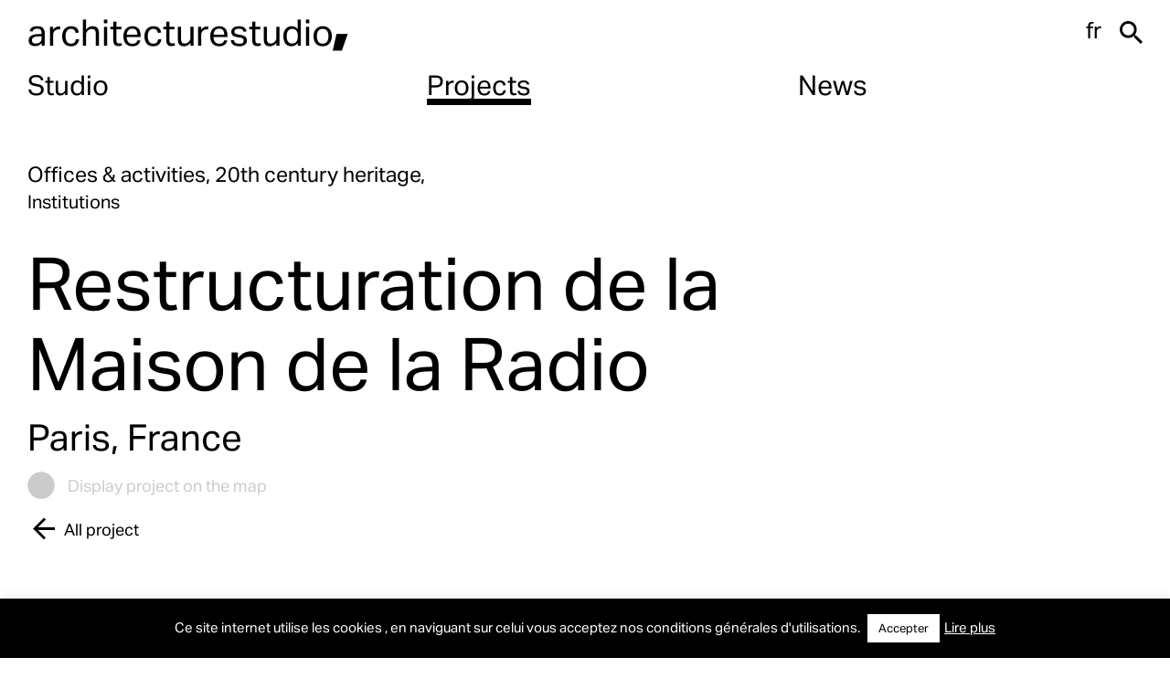

--- FILE ---
content_type: text/html; charset=UTF-8
request_url: https://architecturestudio.fr/en/projets/paprk2-restructuration-de-la-maison-de-la-radio/
body_size: 16163
content:
<!doctype html>
<html lang="en-US">
<head>
	<meta charset="UTF-8">
	<meta name="viewport" content="width=device-width, initial-scale=1">
	<link rel="profile" href="https://gmpg.org/xfn/11">

	<link rel="icon" href="https://architecturestudio.fr/wp-content/themes/archistudio/favicon.png" />

	<script data-cfasync="false" data-no-defer="1" data-no-minify="1" data-no-optimize="1">var ewww_webp_supported=!1;function check_webp_feature(A,e){var w;e=void 0!==e?e:function(){},ewww_webp_supported?e(ewww_webp_supported):((w=new Image).onload=function(){ewww_webp_supported=0<w.width&&0<w.height,e&&e(ewww_webp_supported)},w.onerror=function(){e&&e(!1)},w.src="data:image/webp;base64,"+{alpha:"UklGRkoAAABXRUJQVlA4WAoAAAAQAAAAAAAAAAAAQUxQSAwAAAARBxAR/Q9ERP8DAABWUDggGAAAABQBAJ0BKgEAAQAAAP4AAA3AAP7mtQAAAA=="}[A])}check_webp_feature("alpha");</script><script data-cfasync="false" data-no-defer="1" data-no-minify="1" data-no-optimize="1">var Arrive=function(c,w){"use strict";if(c.MutationObserver&&"undefined"!=typeof HTMLElement){var r,a=0,u=(r=HTMLElement.prototype.matches||HTMLElement.prototype.webkitMatchesSelector||HTMLElement.prototype.mozMatchesSelector||HTMLElement.prototype.msMatchesSelector,{matchesSelector:function(e,t){return e instanceof HTMLElement&&r.call(e,t)},addMethod:function(e,t,r){var a=e[t];e[t]=function(){return r.length==arguments.length?r.apply(this,arguments):"function"==typeof a?a.apply(this,arguments):void 0}},callCallbacks:function(e,t){t&&t.options.onceOnly&&1==t.firedElems.length&&(e=[e[0]]);for(var r,a=0;r=e[a];a++)r&&r.callback&&r.callback.call(r.elem,r.elem);t&&t.options.onceOnly&&1==t.firedElems.length&&t.me.unbindEventWithSelectorAndCallback.call(t.target,t.selector,t.callback)},checkChildNodesRecursively:function(e,t,r,a){for(var i,n=0;i=e[n];n++)r(i,t,a)&&a.push({callback:t.callback,elem:i}),0<i.childNodes.length&&u.checkChildNodesRecursively(i.childNodes,t,r,a)},mergeArrays:function(e,t){var r,a={};for(r in e)e.hasOwnProperty(r)&&(a[r]=e[r]);for(r in t)t.hasOwnProperty(r)&&(a[r]=t[r]);return a},toElementsArray:function(e){return e=void 0!==e&&("number"!=typeof e.length||e===c)?[e]:e}}),e=(l.prototype.addEvent=function(e,t,r,a){a={target:e,selector:t,options:r,callback:a,firedElems:[]};return this._beforeAdding&&this._beforeAdding(a),this._eventsBucket.push(a),a},l.prototype.removeEvent=function(e){for(var t,r=this._eventsBucket.length-1;t=this._eventsBucket[r];r--)e(t)&&(this._beforeRemoving&&this._beforeRemoving(t),(t=this._eventsBucket.splice(r,1))&&t.length&&(t[0].callback=null))},l.prototype.beforeAdding=function(e){this._beforeAdding=e},l.prototype.beforeRemoving=function(e){this._beforeRemoving=e},l),t=function(i,n){var o=new e,l=this,s={fireOnAttributesModification:!1};return o.beforeAdding(function(t){var e=t.target;e!==c.document&&e!==c||(e=document.getElementsByTagName("html")[0]);var r=new MutationObserver(function(e){n.call(this,e,t)}),a=i(t.options);r.observe(e,a),t.observer=r,t.me=l}),o.beforeRemoving(function(e){e.observer.disconnect()}),this.bindEvent=function(e,t,r){t=u.mergeArrays(s,t);for(var a=u.toElementsArray(this),i=0;i<a.length;i++)o.addEvent(a[i],e,t,r)},this.unbindEvent=function(){var r=u.toElementsArray(this);o.removeEvent(function(e){for(var t=0;t<r.length;t++)if(this===w||e.target===r[t])return!0;return!1})},this.unbindEventWithSelectorOrCallback=function(r){var a=u.toElementsArray(this),i=r,e="function"==typeof r?function(e){for(var t=0;t<a.length;t++)if((this===w||e.target===a[t])&&e.callback===i)return!0;return!1}:function(e){for(var t=0;t<a.length;t++)if((this===w||e.target===a[t])&&e.selector===r)return!0;return!1};o.removeEvent(e)},this.unbindEventWithSelectorAndCallback=function(r,a){var i=u.toElementsArray(this);o.removeEvent(function(e){for(var t=0;t<i.length;t++)if((this===w||e.target===i[t])&&e.selector===r&&e.callback===a)return!0;return!1})},this},i=new function(){var s={fireOnAttributesModification:!1,onceOnly:!1,existing:!1};function n(e,t,r){return!(!u.matchesSelector(e,t.selector)||(e._id===w&&(e._id=a++),-1!=t.firedElems.indexOf(e._id)))&&(t.firedElems.push(e._id),!0)}var c=(i=new t(function(e){var t={attributes:!1,childList:!0,subtree:!0};return e.fireOnAttributesModification&&(t.attributes=!0),t},function(e,i){e.forEach(function(e){var t=e.addedNodes,r=e.target,a=[];null!==t&&0<t.length?u.checkChildNodesRecursively(t,i,n,a):"attributes"===e.type&&n(r,i)&&a.push({callback:i.callback,elem:r}),u.callCallbacks(a,i)})})).bindEvent;return i.bindEvent=function(e,t,r){t=void 0===r?(r=t,s):u.mergeArrays(s,t);var a=u.toElementsArray(this);if(t.existing){for(var i=[],n=0;n<a.length;n++)for(var o=a[n].querySelectorAll(e),l=0;l<o.length;l++)i.push({callback:r,elem:o[l]});if(t.onceOnly&&i.length)return r.call(i[0].elem,i[0].elem);setTimeout(u.callCallbacks,1,i)}c.call(this,e,t,r)},i},o=new function(){var a={};function i(e,t){return u.matchesSelector(e,t.selector)}var n=(o=new t(function(){return{childList:!0,subtree:!0}},function(e,r){e.forEach(function(e){var t=e.removedNodes,e=[];null!==t&&0<t.length&&u.checkChildNodesRecursively(t,r,i,e),u.callCallbacks(e,r)})})).bindEvent;return o.bindEvent=function(e,t,r){t=void 0===r?(r=t,a):u.mergeArrays(a,t),n.call(this,e,t,r)},o};d(HTMLElement.prototype),d(NodeList.prototype),d(HTMLCollection.prototype),d(HTMLDocument.prototype),d(Window.prototype);var n={};return s(i,n,"unbindAllArrive"),s(o,n,"unbindAllLeave"),n}function l(){this._eventsBucket=[],this._beforeAdding=null,this._beforeRemoving=null}function s(e,t,r){u.addMethod(t,r,e.unbindEvent),u.addMethod(t,r,e.unbindEventWithSelectorOrCallback),u.addMethod(t,r,e.unbindEventWithSelectorAndCallback)}function d(e){e.arrive=i.bindEvent,s(i,e,"unbindArrive"),e.leave=o.bindEvent,s(o,e,"unbindLeave")}}(window,void 0),ewww_webp_supported=!1;function check_webp_feature(e,t){var r;ewww_webp_supported?t(ewww_webp_supported):((r=new Image).onload=function(){ewww_webp_supported=0<r.width&&0<r.height,t(ewww_webp_supported)},r.onerror=function(){t(!1)},r.src="data:image/webp;base64,"+{alpha:"UklGRkoAAABXRUJQVlA4WAoAAAAQAAAAAAAAAAAAQUxQSAwAAAARBxAR/Q9ERP8DAABWUDggGAAAABQBAJ0BKgEAAQAAAP4AAA3AAP7mtQAAAA==",animation:"UklGRlIAAABXRUJQVlA4WAoAAAASAAAAAAAAAAAAQU5JTQYAAAD/////AABBTk1GJgAAAAAAAAAAAAAAAAAAAGQAAABWUDhMDQAAAC8AAAAQBxAREYiI/gcA"}[e])}function ewwwLoadImages(e){if(e){for(var t=document.querySelectorAll(".batch-image img, .image-wrapper a, .ngg-pro-masonry-item a, .ngg-galleria-offscreen-seo-wrapper a"),r=0,a=t.length;r<a;r++)ewwwAttr(t[r],"data-src",t[r].getAttribute("data-webp")),ewwwAttr(t[r],"data-thumbnail",t[r].getAttribute("data-webp-thumbnail"));for(var i=document.querySelectorAll("div.woocommerce-product-gallery__image"),r=0,a=i.length;r<a;r++)ewwwAttr(i[r],"data-thumb",i[r].getAttribute("data-webp-thumb"))}for(var n=document.querySelectorAll("video"),r=0,a=n.length;r<a;r++)ewwwAttr(n[r],"poster",e?n[r].getAttribute("data-poster-webp"):n[r].getAttribute("data-poster-image"));for(var o,l=document.querySelectorAll("img.ewww_webp_lazy_load"),r=0,a=l.length;r<a;r++)e&&(ewwwAttr(l[r],"data-lazy-srcset",l[r].getAttribute("data-lazy-srcset-webp")),ewwwAttr(l[r],"data-srcset",l[r].getAttribute("data-srcset-webp")),ewwwAttr(l[r],"data-lazy-src",l[r].getAttribute("data-lazy-src-webp")),ewwwAttr(l[r],"data-src",l[r].getAttribute("data-src-webp")),ewwwAttr(l[r],"data-orig-file",l[r].getAttribute("data-webp-orig-file")),ewwwAttr(l[r],"data-medium-file",l[r].getAttribute("data-webp-medium-file")),ewwwAttr(l[r],"data-large-file",l[r].getAttribute("data-webp-large-file")),null!=(o=l[r].getAttribute("srcset"))&&!1!==o&&o.includes("R0lGOD")&&ewwwAttr(l[r],"src",l[r].getAttribute("data-lazy-src-webp"))),l[r].className=l[r].className.replace(/\bewww_webp_lazy_load\b/,"");for(var s=document.querySelectorAll(".ewww_webp"),r=0,a=s.length;r<a;r++)e?(ewwwAttr(s[r],"srcset",s[r].getAttribute("data-srcset-webp")),ewwwAttr(s[r],"src",s[r].getAttribute("data-src-webp")),ewwwAttr(s[r],"data-orig-file",s[r].getAttribute("data-webp-orig-file")),ewwwAttr(s[r],"data-medium-file",s[r].getAttribute("data-webp-medium-file")),ewwwAttr(s[r],"data-large-file",s[r].getAttribute("data-webp-large-file")),ewwwAttr(s[r],"data-large_image",s[r].getAttribute("data-webp-large_image")),ewwwAttr(s[r],"data-src",s[r].getAttribute("data-webp-src"))):(ewwwAttr(s[r],"srcset",s[r].getAttribute("data-srcset-img")),ewwwAttr(s[r],"src",s[r].getAttribute("data-src-img"))),s[r].className=s[r].className.replace(/\bewww_webp\b/,"ewww_webp_loaded");window.jQuery&&jQuery.fn.isotope&&jQuery.fn.imagesLoaded&&(jQuery(".fusion-posts-container-infinite").imagesLoaded(function(){jQuery(".fusion-posts-container-infinite").hasClass("isotope")&&jQuery(".fusion-posts-container-infinite").isotope()}),jQuery(".fusion-portfolio:not(.fusion-recent-works) .fusion-portfolio-wrapper").imagesLoaded(function(){jQuery(".fusion-portfolio:not(.fusion-recent-works) .fusion-portfolio-wrapper").isotope()}))}function ewwwWebPInit(e){ewwwLoadImages(e),ewwwNggLoadGalleries(e),document.arrive(".ewww_webp",function(){ewwwLoadImages(e)}),document.arrive(".ewww_webp_lazy_load",function(){ewwwLoadImages(e)}),document.arrive("videos",function(){ewwwLoadImages(e)}),"loading"==document.readyState?document.addEventListener("DOMContentLoaded",ewwwJSONParserInit):("undefined"!=typeof galleries&&ewwwNggParseGalleries(e),ewwwWooParseVariations(e))}function ewwwAttr(e,t,r){null!=r&&!1!==r&&e.setAttribute(t,r)}function ewwwJSONParserInit(){"undefined"!=typeof galleries&&check_webp_feature("alpha",ewwwNggParseGalleries),check_webp_feature("alpha",ewwwWooParseVariations)}function ewwwWooParseVariations(e){if(e)for(var t=document.querySelectorAll("form.variations_form"),r=0,a=t.length;r<a;r++){var i=t[r].getAttribute("data-product_variations"),n=!1;try{for(var o in i=JSON.parse(i))void 0!==i[o]&&void 0!==i[o].image&&(void 0!==i[o].image.src_webp&&(i[o].image.src=i[o].image.src_webp,n=!0),void 0!==i[o].image.srcset_webp&&(i[o].image.srcset=i[o].image.srcset_webp,n=!0),void 0!==i[o].image.full_src_webp&&(i[o].image.full_src=i[o].image.full_src_webp,n=!0),void 0!==i[o].image.gallery_thumbnail_src_webp&&(i[o].image.gallery_thumbnail_src=i[o].image.gallery_thumbnail_src_webp,n=!0),void 0!==i[o].image.thumb_src_webp&&(i[o].image.thumb_src=i[o].image.thumb_src_webp,n=!0));n&&ewwwAttr(t[r],"data-product_variations",JSON.stringify(i))}catch(e){}}}function ewwwNggParseGalleries(e){if(e)for(var t in galleries){var r=galleries[t];galleries[t].images_list=ewwwNggParseImageList(r.images_list)}}function ewwwNggLoadGalleries(e){e&&document.addEventListener("ngg.galleria.themeadded",function(e,t){window.ngg_galleria._create_backup=window.ngg_galleria.create,window.ngg_galleria.create=function(e,t){var r=$(e).data("id");return galleries["gallery_"+r].images_list=ewwwNggParseImageList(galleries["gallery_"+r].images_list),window.ngg_galleria._create_backup(e,t)}})}function ewwwNggParseImageList(e){for(var t in e){var r=e[t];if(void 0!==r["image-webp"]&&(e[t].image=r["image-webp"],delete e[t]["image-webp"]),void 0!==r["thumb-webp"]&&(e[t].thumb=r["thumb-webp"],delete e[t]["thumb-webp"]),void 0!==r.full_image_webp&&(e[t].full_image=r.full_image_webp,delete e[t].full_image_webp),void 0!==r.srcsets)for(var a in r.srcsets)nggSrcset=r.srcsets[a],void 0!==r.srcsets[a+"-webp"]&&(e[t].srcsets[a]=r.srcsets[a+"-webp"],delete e[t].srcsets[a+"-webp"]);if(void 0!==r.full_srcsets)for(var i in r.full_srcsets)nggFSrcset=r.full_srcsets[i],void 0!==r.full_srcsets[i+"-webp"]&&(e[t].full_srcsets[i]=r.full_srcsets[i+"-webp"],delete e[t].full_srcsets[i+"-webp"])}return e}check_webp_feature("alpha",ewwwWebPInit);</script><meta name='robots' content='index, follow, max-image-preview:large, max-snippet:-1, max-video-preview:-1' />
<link rel="alternate" hreflang="fr" href="https://architecturestudio.fr/projets/paprk2-restructuration-de-la-maison-de-la-radio/" />
<link rel="alternate" hreflang="en" href="https://architecturestudio.fr/en/projets/paprk2-restructuration-de-la-maison-de-la-radio/" />
<link rel="alternate" hreflang="x-default" href="https://architecturestudio.fr/projets/paprk2-restructuration-de-la-maison-de-la-radio/" />

	<!-- This site is optimized with the Yoast SEO plugin v26.7 - https://yoast.com/wordpress/plugins/seo/ -->
	<title>Restructuration de la Maison de la Radio - Architecturestudio</title>
	<link rel="canonical" href="https://architecturestudio.fr/en/projets/paprk2-restructuration-de-la-maison-de-la-radio/" />
	<meta property="og:locale" content="en_US" />
	<meta property="og:type" content="article" />
	<meta property="og:title" content="Restructuration de la Maison de la Radio - Architecturestudio" />
	<meta property="og:url" content="https://architecturestudio.fr/en/projets/paprk2-restructuration-de-la-maison-de-la-radio/" />
	<meta property="og:site_name" content="Architecturestudio" />
	<meta property="article:modified_time" content="2021-12-15T18:17:54+00:00" />
	<meta property="og:image" content="https://architecturestudio.fr/wp-content/uploads/2021/07/architecturestudio_paprk2-2_2.jpeg" />
	<meta property="og:image:width" content="2560" />
	<meta property="og:image:height" content="1280" />
	<meta property="og:image:type" content="image/jpeg" />
	<meta name="twitter:card" content="summary_large_image" />
	<script type="application/ld+json" class="yoast-schema-graph">{"@context":"https://schema.org","@graph":[{"@type":"WebPage","@id":"https://architecturestudio.fr/en/projets/paprk2-restructuration-de-la-maison-de-la-radio/","url":"https://architecturestudio.fr/en/projets/paprk2-restructuration-de-la-maison-de-la-radio/","name":"Restructuration de la Maison de la Radio - Architecturestudio","isPartOf":{"@id":"https://architecturestudio.fr/#website"},"primaryImageOfPage":{"@id":"https://architecturestudio.fr/en/projets/paprk2-restructuration-de-la-maison-de-la-radio/#primaryimage"},"image":{"@id":"https://architecturestudio.fr/en/projets/paprk2-restructuration-de-la-maison-de-la-radio/#primaryimage"},"thumbnailUrl":"https://architecturestudio.fr/wp-content/uploads/2021/07/architecturestudio_paprk2-2_2.jpeg","datePublished":"2021-07-29T14:55:58+00:00","dateModified":"2021-12-15T18:17:54+00:00","breadcrumb":{"@id":"https://architecturestudio.fr/en/projets/paprk2-restructuration-de-la-maison-de-la-radio/#breadcrumb"},"inLanguage":"en-US","potentialAction":[{"@type":"ReadAction","target":["https://architecturestudio.fr/en/projets/paprk2-restructuration-de-la-maison-de-la-radio/"]}]},{"@type":"ImageObject","inLanguage":"en-US","@id":"https://architecturestudio.fr/en/projets/paprk2-restructuration-de-la-maison-de-la-radio/#primaryimage","url":"https://architecturestudio.fr/wp-content/uploads/2021/07/architecturestudio_paprk2-2_2.jpeg","contentUrl":"https://architecturestudio.fr/wp-content/uploads/2021/07/architecturestudio_paprk2-2_2.jpeg","width":2560,"height":1280},{"@type":"BreadcrumbList","@id":"https://architecturestudio.fr/en/projets/paprk2-restructuration-de-la-maison-de-la-radio/#breadcrumb","itemListElement":[{"@type":"ListItem","position":1,"name":"Accueil","item":"https://architecturestudio.fr/en/"},{"@type":"ListItem","position":2,"name":"Projets","item":"https://architecturestudio.fr/en/projets/"},{"@type":"ListItem","position":3,"name":"Restructuration de la Maison de la Radio"}]},{"@type":"WebSite","@id":"https://architecturestudio.fr/#website","url":"https://architecturestudio.fr/","name":"Architecturestudio","description":"Architecturestudio, est une agence internationale d’architecture, d’urbanisme et de design d’intérieur créée en 1973, implantée à Paris, Shanghai et Zug[:en]Architecturestudio, is an international practice in architecture, urban planning and interior design, founded in 1973, and with offices in Paris, Shanghai and Zug","potentialAction":[{"@type":"SearchAction","target":{"@type":"EntryPoint","urlTemplate":"https://architecturestudio.fr/?s={search_term_string}"},"query-input":{"@type":"PropertyValueSpecification","valueRequired":true,"valueName":"search_term_string"}}],"inLanguage":"en-US"}]}</script>
	<!-- / Yoast SEO plugin. -->


<link rel="alternate" type="application/rss+xml" title="Architecturestudio &raquo; Feed" href="https://architecturestudio.fr/en/feed/" />
<link rel="alternate" type="application/rss+xml" title="Architecturestudio &raquo; Comments Feed" href="https://architecturestudio.fr/en/comments/feed/" />
<link rel="alternate" title="oEmbed (JSON)" type="application/json+oembed" href="https://architecturestudio.fr/en/wp-json/oembed/1.0/embed?url=https%3A%2F%2Farchitecturestudio.fr%2Fen%2Fprojets%2Fpaprk2-restructuration-de-la-maison-de-la-radio%2F" />
<link rel="alternate" title="oEmbed (XML)" type="text/xml+oembed" href="https://architecturestudio.fr/en/wp-json/oembed/1.0/embed?url=https%3A%2F%2Farchitecturestudio.fr%2Fen%2Fprojets%2Fpaprk2-restructuration-de-la-maison-de-la-radio%2F&#038;format=xml" />
<style id='wp-img-auto-sizes-contain-inline-css'>
img:is([sizes=auto i],[sizes^="auto," i]){contain-intrinsic-size:3000px 1500px}
/*# sourceURL=wp-img-auto-sizes-contain-inline-css */
</style>
<style id='wp-emoji-styles-inline-css'>

	img.wp-smiley, img.emoji {
		display: inline !important;
		border: none !important;
		box-shadow: none !important;
		height: 1em !important;
		width: 1em !important;
		margin: 0 0.07em !important;
		vertical-align: -0.1em !important;
		background: none !important;
		padding: 0 !important;
	}
/*# sourceURL=wp-emoji-styles-inline-css */
</style>
<link rel='stylesheet' id='wp-block-library-css' href='https://architecturestudio.fr/wp-includes/css/dist/block-library/style.min.css?ver=6d05c3d2a5ce3abfa906f7177cdf272a' media='all' />
<style id='global-styles-inline-css'>
:root{--wp--preset--aspect-ratio--square: 1;--wp--preset--aspect-ratio--4-3: 4/3;--wp--preset--aspect-ratio--3-4: 3/4;--wp--preset--aspect-ratio--3-2: 3/2;--wp--preset--aspect-ratio--2-3: 2/3;--wp--preset--aspect-ratio--16-9: 16/9;--wp--preset--aspect-ratio--9-16: 9/16;--wp--preset--color--black: #000000;--wp--preset--color--cyan-bluish-gray: #abb8c3;--wp--preset--color--white: #ffffff;--wp--preset--color--pale-pink: #f78da7;--wp--preset--color--vivid-red: #cf2e2e;--wp--preset--color--luminous-vivid-orange: #ff6900;--wp--preset--color--luminous-vivid-amber: #fcb900;--wp--preset--color--light-green-cyan: #7bdcb5;--wp--preset--color--vivid-green-cyan: #00d084;--wp--preset--color--pale-cyan-blue: #8ed1fc;--wp--preset--color--vivid-cyan-blue: #0693e3;--wp--preset--color--vivid-purple: #9b51e0;--wp--preset--gradient--vivid-cyan-blue-to-vivid-purple: linear-gradient(135deg,rgb(6,147,227) 0%,rgb(155,81,224) 100%);--wp--preset--gradient--light-green-cyan-to-vivid-green-cyan: linear-gradient(135deg,rgb(122,220,180) 0%,rgb(0,208,130) 100%);--wp--preset--gradient--luminous-vivid-amber-to-luminous-vivid-orange: linear-gradient(135deg,rgb(252,185,0) 0%,rgb(255,105,0) 100%);--wp--preset--gradient--luminous-vivid-orange-to-vivid-red: linear-gradient(135deg,rgb(255,105,0) 0%,rgb(207,46,46) 100%);--wp--preset--gradient--very-light-gray-to-cyan-bluish-gray: linear-gradient(135deg,rgb(238,238,238) 0%,rgb(169,184,195) 100%);--wp--preset--gradient--cool-to-warm-spectrum: linear-gradient(135deg,rgb(74,234,220) 0%,rgb(151,120,209) 20%,rgb(207,42,186) 40%,rgb(238,44,130) 60%,rgb(251,105,98) 80%,rgb(254,248,76) 100%);--wp--preset--gradient--blush-light-purple: linear-gradient(135deg,rgb(255,206,236) 0%,rgb(152,150,240) 100%);--wp--preset--gradient--blush-bordeaux: linear-gradient(135deg,rgb(254,205,165) 0%,rgb(254,45,45) 50%,rgb(107,0,62) 100%);--wp--preset--gradient--luminous-dusk: linear-gradient(135deg,rgb(255,203,112) 0%,rgb(199,81,192) 50%,rgb(65,88,208) 100%);--wp--preset--gradient--pale-ocean: linear-gradient(135deg,rgb(255,245,203) 0%,rgb(182,227,212) 50%,rgb(51,167,181) 100%);--wp--preset--gradient--electric-grass: linear-gradient(135deg,rgb(202,248,128) 0%,rgb(113,206,126) 100%);--wp--preset--gradient--midnight: linear-gradient(135deg,rgb(2,3,129) 0%,rgb(40,116,252) 100%);--wp--preset--font-size--small: 13px;--wp--preset--font-size--medium: 20px;--wp--preset--font-size--large: 36px;--wp--preset--font-size--x-large: 42px;--wp--preset--spacing--20: 0.44rem;--wp--preset--spacing--30: 0.67rem;--wp--preset--spacing--40: 1rem;--wp--preset--spacing--50: 1.5rem;--wp--preset--spacing--60: 2.25rem;--wp--preset--spacing--70: 3.38rem;--wp--preset--spacing--80: 5.06rem;--wp--preset--shadow--natural: 6px 6px 9px rgba(0, 0, 0, 0.2);--wp--preset--shadow--deep: 12px 12px 50px rgba(0, 0, 0, 0.4);--wp--preset--shadow--sharp: 6px 6px 0px rgba(0, 0, 0, 0.2);--wp--preset--shadow--outlined: 6px 6px 0px -3px rgb(255, 255, 255), 6px 6px rgb(0, 0, 0);--wp--preset--shadow--crisp: 6px 6px 0px rgb(0, 0, 0);}:where(.is-layout-flex){gap: 0.5em;}:where(.is-layout-grid){gap: 0.5em;}body .is-layout-flex{display: flex;}.is-layout-flex{flex-wrap: wrap;align-items: center;}.is-layout-flex > :is(*, div){margin: 0;}body .is-layout-grid{display: grid;}.is-layout-grid > :is(*, div){margin: 0;}:where(.wp-block-columns.is-layout-flex){gap: 2em;}:where(.wp-block-columns.is-layout-grid){gap: 2em;}:where(.wp-block-post-template.is-layout-flex){gap: 1.25em;}:where(.wp-block-post-template.is-layout-grid){gap: 1.25em;}.has-black-color{color: var(--wp--preset--color--black) !important;}.has-cyan-bluish-gray-color{color: var(--wp--preset--color--cyan-bluish-gray) !important;}.has-white-color{color: var(--wp--preset--color--white) !important;}.has-pale-pink-color{color: var(--wp--preset--color--pale-pink) !important;}.has-vivid-red-color{color: var(--wp--preset--color--vivid-red) !important;}.has-luminous-vivid-orange-color{color: var(--wp--preset--color--luminous-vivid-orange) !important;}.has-luminous-vivid-amber-color{color: var(--wp--preset--color--luminous-vivid-amber) !important;}.has-light-green-cyan-color{color: var(--wp--preset--color--light-green-cyan) !important;}.has-vivid-green-cyan-color{color: var(--wp--preset--color--vivid-green-cyan) !important;}.has-pale-cyan-blue-color{color: var(--wp--preset--color--pale-cyan-blue) !important;}.has-vivid-cyan-blue-color{color: var(--wp--preset--color--vivid-cyan-blue) !important;}.has-vivid-purple-color{color: var(--wp--preset--color--vivid-purple) !important;}.has-black-background-color{background-color: var(--wp--preset--color--black) !important;}.has-cyan-bluish-gray-background-color{background-color: var(--wp--preset--color--cyan-bluish-gray) !important;}.has-white-background-color{background-color: var(--wp--preset--color--white) !important;}.has-pale-pink-background-color{background-color: var(--wp--preset--color--pale-pink) !important;}.has-vivid-red-background-color{background-color: var(--wp--preset--color--vivid-red) !important;}.has-luminous-vivid-orange-background-color{background-color: var(--wp--preset--color--luminous-vivid-orange) !important;}.has-luminous-vivid-amber-background-color{background-color: var(--wp--preset--color--luminous-vivid-amber) !important;}.has-light-green-cyan-background-color{background-color: var(--wp--preset--color--light-green-cyan) !important;}.has-vivid-green-cyan-background-color{background-color: var(--wp--preset--color--vivid-green-cyan) !important;}.has-pale-cyan-blue-background-color{background-color: var(--wp--preset--color--pale-cyan-blue) !important;}.has-vivid-cyan-blue-background-color{background-color: var(--wp--preset--color--vivid-cyan-blue) !important;}.has-vivid-purple-background-color{background-color: var(--wp--preset--color--vivid-purple) !important;}.has-black-border-color{border-color: var(--wp--preset--color--black) !important;}.has-cyan-bluish-gray-border-color{border-color: var(--wp--preset--color--cyan-bluish-gray) !important;}.has-white-border-color{border-color: var(--wp--preset--color--white) !important;}.has-pale-pink-border-color{border-color: var(--wp--preset--color--pale-pink) !important;}.has-vivid-red-border-color{border-color: var(--wp--preset--color--vivid-red) !important;}.has-luminous-vivid-orange-border-color{border-color: var(--wp--preset--color--luminous-vivid-orange) !important;}.has-luminous-vivid-amber-border-color{border-color: var(--wp--preset--color--luminous-vivid-amber) !important;}.has-light-green-cyan-border-color{border-color: var(--wp--preset--color--light-green-cyan) !important;}.has-vivid-green-cyan-border-color{border-color: var(--wp--preset--color--vivid-green-cyan) !important;}.has-pale-cyan-blue-border-color{border-color: var(--wp--preset--color--pale-cyan-blue) !important;}.has-vivid-cyan-blue-border-color{border-color: var(--wp--preset--color--vivid-cyan-blue) !important;}.has-vivid-purple-border-color{border-color: var(--wp--preset--color--vivid-purple) !important;}.has-vivid-cyan-blue-to-vivid-purple-gradient-background{background: var(--wp--preset--gradient--vivid-cyan-blue-to-vivid-purple) !important;}.has-light-green-cyan-to-vivid-green-cyan-gradient-background{background: var(--wp--preset--gradient--light-green-cyan-to-vivid-green-cyan) !important;}.has-luminous-vivid-amber-to-luminous-vivid-orange-gradient-background{background: var(--wp--preset--gradient--luminous-vivid-amber-to-luminous-vivid-orange) !important;}.has-luminous-vivid-orange-to-vivid-red-gradient-background{background: var(--wp--preset--gradient--luminous-vivid-orange-to-vivid-red) !important;}.has-very-light-gray-to-cyan-bluish-gray-gradient-background{background: var(--wp--preset--gradient--very-light-gray-to-cyan-bluish-gray) !important;}.has-cool-to-warm-spectrum-gradient-background{background: var(--wp--preset--gradient--cool-to-warm-spectrum) !important;}.has-blush-light-purple-gradient-background{background: var(--wp--preset--gradient--blush-light-purple) !important;}.has-blush-bordeaux-gradient-background{background: var(--wp--preset--gradient--blush-bordeaux) !important;}.has-luminous-dusk-gradient-background{background: var(--wp--preset--gradient--luminous-dusk) !important;}.has-pale-ocean-gradient-background{background: var(--wp--preset--gradient--pale-ocean) !important;}.has-electric-grass-gradient-background{background: var(--wp--preset--gradient--electric-grass) !important;}.has-midnight-gradient-background{background: var(--wp--preset--gradient--midnight) !important;}.has-small-font-size{font-size: var(--wp--preset--font-size--small) !important;}.has-medium-font-size{font-size: var(--wp--preset--font-size--medium) !important;}.has-large-font-size{font-size: var(--wp--preset--font-size--large) !important;}.has-x-large-font-size{font-size: var(--wp--preset--font-size--x-large) !important;}
/*# sourceURL=global-styles-inline-css */
</style>

<style id='classic-theme-styles-inline-css'>
/*! This file is auto-generated */
.wp-block-button__link{color:#fff;background-color:#32373c;border-radius:9999px;box-shadow:none;text-decoration:none;padding:calc(.667em + 2px) calc(1.333em + 2px);font-size:1.125em}.wp-block-file__button{background:#32373c;color:#fff;text-decoration:none}
/*# sourceURL=/wp-includes/css/classic-themes.min.css */
</style>
<link rel='stylesheet' id='wpml-blocks-css' href='https://architecturestudio.fr/wp-content/plugins/sitepress-multilingual-cms/dist/css/blocks/styles.css?ver=4.6.12' media='all' />
<link rel='stylesheet' id='cookie-law-info-css' href='https://architecturestudio.fr/wp-content/plugins/cookie-law-info/legacy/public/css/cookie-law-info-public.css?ver=3.3.9.1' media='all' />
<link rel='stylesheet' id='cookie-law-info-gdpr-css' href='https://architecturestudio.fr/wp-content/plugins/cookie-law-info/legacy/public/css/cookie-law-info-gdpr.css?ver=3.3.9.1' media='all' />
<link rel='stylesheet' id='wpml-legacy-horizontal-list-0-css' href='https://architecturestudio.fr/wp-content/plugins/sitepress-multilingual-cms/templates/language-switchers/legacy-list-horizontal/style.min.css?ver=1' media='all' />
<link rel='stylesheet' id='ivory-search-styles-css' href='https://architecturestudio.fr/wp-content/plugins/add-search-to-menu/public/css/ivory-search.min.css?ver=5.5.13' media='all' />
<link rel='stylesheet' id='archistudio-style-css' href='https://architecturestudio.fr/wp-content/themes/archistudio/style.css?ver=1.3.2' media='all' />
<link rel='stylesheet' id='archi-custom-styles-css' href='https://architecturestudio.fr/wp-content/themes/archistudio/dist/assets/css/styles.min.css?ver=1.3.2' media='all' />
<script id="wpml-cookie-js-extra">
var wpml_cookies = {"wp-wpml_current_language":{"value":"en","expires":1,"path":"/"}};
var wpml_cookies = {"wp-wpml_current_language":{"value":"en","expires":1,"path":"/"}};
//# sourceURL=wpml-cookie-js-extra
</script>
<script src="https://architecturestudio.fr/wp-content/plugins/sitepress-multilingual-cms/res/js/cookies/language-cookie.js?ver=4.6.12" id="wpml-cookie-js" defer data-wp-strategy="defer"></script>
<script src="https://architecturestudio.fr/wp-content/themes/archistudio/dist/assets/js/jquery.min.js?ver=3.6.0" id="jquery-js"></script>
<script id="cookie-law-info-js-extra">
var Cli_Data = {"nn_cookie_ids":[],"cookielist":[],"non_necessary_cookies":[],"ccpaEnabled":"","ccpaRegionBased":"","ccpaBarEnabled":"","strictlyEnabled":["necessary","obligatoire"],"ccpaType":"gdpr","js_blocking":"1","custom_integration":"","triggerDomRefresh":"","secure_cookies":""};
var cli_cookiebar_settings = {"animate_speed_hide":"500","animate_speed_show":"500","background":"#000000","border":"#b1a6a6c2","border_on":"","button_1_button_colour":"#ffffff","button_1_button_hover":"#cccccc","button_1_link_colour":"#000000","button_1_as_button":"1","button_1_new_win":"","button_2_button_colour":"#333","button_2_button_hover":"#292929","button_2_link_colour":"#ffffff","button_2_as_button":"","button_2_hidebar":"","button_3_button_colour":"#ffffff","button_3_button_hover":"#cccccc","button_3_link_colour":"#333333","button_3_as_button":"1","button_3_new_win":"","button_4_button_colour":"#ffffff","button_4_button_hover":"#cccccc","button_4_link_colour":"#333333","button_4_as_button":"1","button_7_button_colour":"#000000","button_7_button_hover":"#000000","button_7_link_colour":"#fff","button_7_as_button":"1","button_7_new_win":"","font_family":"inherit","header_fix":"","notify_animate_hide":"1","notify_animate_show":"","notify_div_id":"#cookie-law-info-bar","notify_position_horizontal":"left","notify_position_vertical":"bottom","scroll_close":"","scroll_close_reload":"","accept_close_reload":"","reject_close_reload":"","showagain_tab":"","showagain_background":"#fff","showagain_border":"#000","showagain_div_id":"#cookie-law-info-again","showagain_x_position":"30px","text":"#ffffff","show_once_yn":"","show_once":"10000","logging_on":"","as_popup":"","popup_overlay":"1","bar_heading_text":"","cookie_bar_as":"banner","popup_showagain_position":"bottom-right","widget_position":"left"};
var log_object = {"ajax_url":"https://architecturestudio.fr/wp-admin/admin-ajax.php"};
//# sourceURL=cookie-law-info-js-extra
</script>
<script src="https://architecturestudio.fr/wp-content/plugins/cookie-law-info/legacy/public/js/cookie-law-info-public.js?ver=3.3.9.1" id="cookie-law-info-js"></script>
<link rel="https://api.w.org/" href="https://architecturestudio.fr/en/wp-json/" /><link rel="EditURI" type="application/rsd+xml" title="RSD" href="https://architecturestudio.fr/xmlrpc.php?rsd" />
<meta name="generator" content="WPML ver:4.6.12 stt:1,4;" />
	 <style>
		 /** let's every child  of body know there is a loader visible */

		#preloader {
			height: 0;
			width: 0;
			display: none;
		}

		body.preloader-visible #preloader {
			position: fixed;
			top: 0;
			left: 0;
			height: 100vh;
			width: 100%;
			height: 100vh;
			width: 100%;
			background: #000;
			z-index: 2000;
			-webkit-transition: all .8s ease;
			-o-transition: all .8s ease;
			transition: all .8s ease;
		}

		#preloader.show-site #wrapperTitle {
			opacity: 0;
		}

		#preloader #wrapperTitle {
			position: fixed;
			top: 0;
			left: 0;
			height: 100vh;
			width: 100%;
			background: #000;
			z-index: 2000;
			display: -webkit-box;
			display: -ms-flexbox;
			-webkit-box-align: center;
			-ms-flex-align: center;
							align-items: center;
			-webkit-box-pack: center;
			-ms-flex-pack: distribute;
    					justify-content: space-around;
			z-index: 2010;
			-webkit-transition: all .8s ease;
			-o-transition: all .8s ease;
			transition: all .8s ease;
		}

		

		#preloader #wrapperTitle.show-imgs {
			background: transparent;
		}

		#preloader .anim-title {
			background: url(/wp-content/themes/archistudio/dist/assets/img/logo.svg) no-repeat 50% /100% auto;
			position: relative;
			overflow: hidden;
			max-width: 1500px;
			width: 0;
			height: 0;
			margin: 0 auto;
			padding: 0 3rem;
			text-align: center;		
			margin: 0 auto;
			-webkit-transform: translateY(-35px);
			-o-transform: translateY(-35px);
			transform: translateY(-35px);
			opacity: 0;
			transition: all 1s ease .3s;
		}

		#preloader #wrapperTitle.show-imgs .anim-title {
			opacity: 1;
			width: 1500px;
			height: 150px;

		}

		@media (min-width: 1761px) {
			#preloader .anim-title {
				padding: 0;
			}
		}

		#wrapperImgs {
			display: flex;
			position: fixed;
			top: 0;
			left: 0;
			width: 100%;
			height: 100vh;
			z-index: 2001;
			-webkit-transition: all .8s ease;
			-o-transition: all .8s ease;
			transition: all .8s ease;
		}

		#preload1, #preload2, #preload3 {
			background-position: 0 50%;
			background-repeat: no-repeat;
			background-size: cover;
			height: 100%;
			height: 100vh;
		}

		body.preloader-visible #preloader.show-site {
			background: transparent;
		}

		#preloader.show-site #wrapperTitle {
			opacity: 0;
		}

		#preloader #wrapperImgs #preload1 {
			-webkit-transition: all .8s ease;
			-o-transition: all .8s ease;
			transition: all .8s ease;
			
		}

		#preloader #wrapperImgs #preload2 {
			-webkit-transition: all .8s ease .5s;
			-o-transition: all .8s ease .5s;
			transition: all .8s ease .5s;
		}

		#preloader #wrapperImgs #preload3 {
			-webkit-transition: all .8s ease 1s;
			-o-transition: all .8s ease 1s;
			transition: all .8s ease 1s;
		}

		#preloader.show-site #wrapperImgs #preload1,
		#preloader.show-site #wrapperImgs #preload2,
		#preloader.show-site #wrapperImgs #preload3 {
			-webkit-transform: translateY(100%);
			-ms-transform: translateY(100%);
			transform: translateY(100%);
		}

		@media( max-width: 768px ) {
			#preloader.show-site #wrapperImgs #preload2,
			#preloader.show-site #wrapperImgs #preload3 {
				display: block;
			}

			#preloader.show-site #wrapperImgs #preload1 {
				width: 100% !important;
			}
		}

		 /** by default loader is hidden */
		body > #preloader {
			display:none;
		}
 
		 /** when loader is active the loader will show */
		 body.preloader-visible > #preloader {
				display:flex;
		 }
	 </style>
	 <style>.recentcomments a{display:inline !important;padding:0 !important;margin:0 !important;}</style><noscript><style>.lazyload[data-src]{display:none !important;}</style></noscript><style>.lazyload{background-image:none !important;}.lazyload:before{background-image:none !important;}</style>		<style id="wp-custom-css">
			.postid-12291 #main .single-project .body-single .sec-txt-projet .simple-txt.txt-2-cols {
	columns:1!important;
}

@media(max-width:768px) {
	#preloader #wrapperTitle.show-imgs .anim-title {
		width:90%;
	}
	body.blog .grille .grille-item, body.single-post .grille .grille-item {
	position:relative!important;
  top: 0 !important;
}
}

.member-team h3, .all-team > li {
	text-transform:capitalize;
}

.sec-img-full img,
.sec-img-2col img,
.sec-img-3col img,
.sec-text-img img{
  width:100%;
  height:100%;
  object-fit:cover;
  display:block;
}
		</style>
					<style type="text/css">
					</style>
		
	<!-- Global site tag (gtag.js) - Google Analytics -->
	<script async src="https://www.googletagmanager.com/gtag/js?id=UA-55368487-1"></script>
	<script>
		window.dataLayer = window.dataLayer || [];
		function gtag(){dataLayer.push(arguments);}
		gtag('js', new Date());

		gtag('config', 'UA-55368487-1');
	</script>
</head>

<body data-rsssl=1 class="wp-singular projects-template-default single single-projects postid-7235 single-format-standard wp-theme-archistudio archistudio preloader-visible">
<div id="page" class="site">

	<header id="masthead" class="site-header posrel">
		<div class="wrapper">
			<div class="grid-12-small-1 zindex105 z1000mob">
				<div class="col-10-small-1">
					<button class="nav-button" type="button" role="button" aria-controls="primary-menu" aria-expanded="false" aria-label="open/close navigation"><i></i></button>
										<p class="site-title">
						<a href="https://architecturestudio.fr/en/" rel="home">
						architecturestudio,
						</a>
					</p>
									</div>
				<div class="col-2-small-1 flex-acces" id="flexAcces">
				
<div class="wpml-ls-statics-shortcode_actions wpml-ls wpml-ls-legacy-list-horizontal">
	<ul><li class="wpml-ls-slot-shortcode_actions wpml-ls-item wpml-ls-item-fr wpml-ls-first-item wpml-ls-last-item wpml-ls-item-legacy-list-horizontal">
				<a href="https://architecturestudio.fr/projets/paprk2-restructuration-de-la-maison-de-la-radio/" class="wpml-ls-link">
                    <span class="wpml-ls-native" lang="fr">fr</span></a>
			</li></ul>
</div>
					<button class="search-header"><img src="[data-uri]" alt="Search" width="25" height="25" data-src="https://architecturestudio.fr/wp-content/themes/archistudio/dist/assets/img/pictos/search.svg" decoding="async" class="lazyload" data-eio-rwidth="25" data-eio-rheight="25" /><noscript><img src="https://architecturestudio.fr/wp-content/themes/archistudio/dist/assets/img/pictos/search.svg" alt="Search" width="25" height="25" data-eio="l" /></noscript></button>
					<button class="search-header search-white large-hidden"><img src="[data-uri]" alt="Search" width="25" height="25" data-src="https://architecturestudio.fr/wp-content/themes/archistudio/dist/assets/img/pictos/search-white.svg" decoding="async" class="lazyload" data-eio-rwidth="25" data-eio-rheight="25" /><noscript><img src="https://architecturestudio.fr/wp-content/themes/archistudio/dist/assets/img/pictos/search-white.svg" alt="Search" width="25" height="25" data-eio="l" /></noscript></button>
								</div>
			</div>
			<div class="grid-12-small-1 zindex105">
			<div id="main-navigation" class="col-12-small-1"><ul id="primary-menu" class="grid-12-small-1"><li id="menu-item-8222" class="col-4-small-1 menu-item menu-item-type-post_type menu-item-object-page menu-item-8222"><a href="https://architecturestudio.fr/en/studio/">Studio</a></li>
<li id="menu-item-8223" class="col-4-small-1 pl3 menu-item menu-item-type-post_type_archive menu-item-object-projects menu-item-8223 current-menu-item"><a href="https://architecturestudio.fr/en/projets/">Projects</a></li>
<li id="menu-item-8221" class="col-4-small-1 pl3 menu-item menu-item-type-post_type menu-item-object-page current_page_parent menu-item-8221"><a href="https://architecturestudio.fr/en/news/">News</a></li>
</ul></div>
			</div>
			<div class="mask-head mask-white grid-12-small-1"></div>		</div>
	</header><!-- #masthead -->
	<div class="search-form" id="search-form">
  <div class="wrapper">
    <div class="grid-12-small-1 fixedhead">
      <div class="col-10-small-1">
        <p class="site-title">
          <a href="https://architecturestudio.fr/en/" rel="home">
          architecturestudio,
          </a>
        </p>
      </div>
      <div class="col-2-small-1 right">
        <button class="close-form" id="close-form"><img src="[data-uri]" alt="Close" data-src="https://architecturestudio.fr/wp-content/themes/archistudio/dist/assets/img/pictos/close.svg" decoding="async" class="lazyload" /><noscript><img src="https://architecturestudio.fr/wp-content/themes/archistudio/dist/assets/img/pictos/close.svg" alt="Close" data-eio="l" /></noscript></button>
      </div>
    </div>
    <div class="grid-12-small-1">
      <div class="col-12-small-1">
                <form  class="is-search-form is-form-style is-form-style-3 is-form-id-4018 " action="https://architecturestudio.fr/en/" method="get" role="search" ><label for="is-search-input-4018"><span class="is-screen-reader-text">Search for:</span><input  type="search" id="is-search-input-4018" name="s" value="" class="is-search-input" placeholder="Rechercher ici..." autocomplete=off /></label><button type="submit" class="is-search-submit"><span class="is-screen-reader-text">Search Button</span><span class="is-search-icon"><svg focusable="false" aria-label="Search" xmlns="http://www.w3.org/2000/svg" viewBox="0 0 24 24" width="24px"><path d="M15.5 14h-.79l-.28-.27C15.41 12.59 16 11.11 16 9.5 16 5.91 13.09 3 9.5 3S3 5.91 3 9.5 5.91 16 9.5 16c1.61 0 3.09-.59 4.23-1.57l.27.28v.79l5 4.99L20.49 19l-4.99-5zm-6 0C7.01 14 5 11.99 5 9.5S7.01 5 9.5 5 14 7.01 14 9.5 11.99 14 9.5 14z"></path></svg></span></button><input type="hidden" name="id" value="4018" /></form>      </div>
    </div>
    <div class="grid-12-small-1 search-link">
      <div class="col-3-small-1 col-list">
        <h2><a href="#accThemes" class="btn-list">Themes</a></h2>

        <div class="wrapper-list"><ul id="accThemes" class="acc-list"><li><a href="https://architecturestudio.fr/en/themes/offices-activities/"  title="Offices &amp; activities" data-id="115" data-cat="offices-activities">Offices &amp; activities</a></li><li><a href="https://architecturestudio.fr/en/themes/cultural-religious/"  title="Cultural &amp; religious" data-id="120" data-cat="cultural-religious">Cultural &amp; religious</a></li><li><a href="https://architecturestudio.fr/en/themes/teaching-research/"  title="Teaching &amp; research" data-id="125" data-cat="teaching-research">Teaching &amp; research</a></li><li><a href="https://architecturestudio.fr/en/themes/housing-mix-programs/"  title="Housing &amp; mix programs" data-id="128" data-cat="housing-mix-programs">Housing &amp; mix programs</a></li><li><a href="https://architecturestudio.fr/en/themes/20th-century-heritage/"  title="20th century heritage" data-id="131" data-cat="20th-century-heritage">20th century heritage</a></li><li><a href="https://architecturestudio.fr/en/themes/health-wellness/"  title="Health &amp; Wellness" data-id="132" data-cat="health-wellness">Health &amp; Wellness</a></li><li><a href="https://architecturestudio.fr/en/themes/tourism-leasure/"  title="Tourism &amp; leasure" data-id="136" data-cat="tourism-leasure">Tourism &amp; leasure</a></li><li><a href="https://architecturestudio.fr/en/themes/urbanism-mobility/"  title="Urbanism &amp; mobility" data-id="140" data-cat="urbanism-mobility">Urbanism &amp; mobility</a></li></ul></div>
      </div>

      <div class="col-3-small-1 col-list">
        <h2><a href="#accPrograms" class="btn-list">Programs</a></h2>

        <div class="wrapper-list"><ul id="accPrograms" class="acc-list"><li><a href="https://architecturestudio.fr/en/themes/offices-tertiary-sector/" title="Offices &amp; tertiary sector" data-parent="115" data-cat="offices-tertiary-sector">Offices &amp; tertiary sector</a></li><li><a href="https://architecturestudio.fr/en/themes/institutions-en/" title="Institutions" data-parent="115" data-cat="institutions-en">Institutions</a></li><li><a href="https://architecturestudio.fr/en/themes/production-sites/" title="Production sites" data-parent="115" data-cat="production-sites">Production sites</a></li><li><a href="https://architecturestudio.fr/en/themes/headquarters/" title="Headquarters" data-parent="115" data-cat="headquarters">Headquarters</a></li><li><a href="https://architecturestudio.fr/en/themes/theatres-concert-halls-auditoriums/" title="Theatres &amp; concert halls &amp; auditoriums" data-parent="120" data-cat="theatres-concert-halls-auditoriums">Theatres &amp; concert halls &amp; auditoriums</a></li><li><a href="https://architecturestudio.fr/en/themes/museums-galleries-scenographies/" title="Museums &amp; galleries &amp; scenographies" data-parent="120" data-cat="museums-galleries-scenographies">Museums &amp; galleries &amp; scenographies</a></li><li><a href="https://architecturestudio.fr/en/themes/religious-architecture/" title="Religious Architecture" data-parent="120" data-cat="religious-architecture">Religious Architecture</a></li><li><a href="https://architecturestudio.fr/en/themes/libraries-media-libraries/" title="Libraries &amp; Media libraries" data-parent="120" data-cat="libraries-media-libraries">Libraries &amp; Media libraries</a></li><li><a href="https://architecturestudio.fr/en/themes/research-centers-laboratories/" title="Research centers &amp; laboratories" data-parent="125" data-cat="research-centers-laboratories">Research centers &amp; laboratories</a></li><li><a href="https://architecturestudio.fr/en/themes/secondary-higher-education/" title="Secondary &amp; Higher Education" data-parent="125" data-cat="secondary-higher-education">Secondary &amp; Higher Education</a></li><li><a href="https://architecturestudio.fr/en/themes/housing/" title="Housing" data-parent="128" data-cat="housing">Housing</a></li><li><a href="https://architecturestudio.fr/en/themes/mix-programs/" title="Mix programs" data-parent="128" data-cat="mix-programs">Mix programs</a></li><li><a href="https://architecturestudio.fr/en/themes/university-hospital-center/" title="University Hospital Center" data-parent="132" data-cat="university-hospital-center">University Hospital Center</a></li><li><a href="https://architecturestudio.fr/en/themes/hospital/" title="Hospital" data-parent="132" data-cat="hospital">Hospital</a></li><li><a href="https://architecturestudio.fr/en/themes/institute-clinic/" title="Institute &amp; clinic" data-parent="132" data-cat="institute-clinic">Institute &amp; clinic</a></li><li><a href="https://architecturestudio.fr/en/themes/businesses-services/" title="Businesses &amp; services" data-parent="136" data-cat="businesses-services">Businesses &amp; services</a></li><li><a href="https://architecturestudio.fr/en/themes/sports-leisure/" title="Sports &amp; Leisure" data-parent="136" data-cat="sports-leisure">Sports &amp; Leisure</a></li><li><a href="https://architecturestudio.fr/en/themes/hotels-en-2/" title="Hotels" data-parent="136" data-cat="hotels-en-2">Hotels</a></li><li><a href="https://architecturestudio.fr/en/themes/public-space/" title="Public space" data-parent="140" data-cat="public-space">Public space</a></li><li><a href="https://architecturestudio.fr/en/themes/urban-study/" title="Urban Study" data-parent="140" data-cat="urban-study">Urban Study</a></li><li><a href="https://architecturestudio.fr/en/themes/places-of-mobility/" title="Places of mobility" data-parent="140" data-cat="places-of-mobility">Places of mobility</a></li><li><a href="https://architecturestudio.fr/en/themes/guide-plan/" title="Guide plan" data-parent="140" data-cat="guide-plan">Guide plan</a></li><li><a href="https://architecturestudio.fr/en/themes/territorial-strategy/" title="Territorial strategy" data-parent="140" data-cat="territorial-strategy">Territorial strategy</a></li></ul></div>
      </div>

    </div>
    <div id="search-navigation" class="col-12-small-1 wrapper"><ul id="footer-menu" class="grid-12-small-1"><li id="menu-item-8224" class="menu-item menu-item-type-post_type menu-item-object-page menu-item-8224"><a href="https://architecturestudio.fr/en/credits-en/">Credits</a></li>
<li id="menu-item-8225" class="menu-item menu-item-type-post_type menu-item-object-page menu-item-8225"><a href="https://architecturestudio.fr/en/legal-notice/">Legal Notice</a></li>
</ul></div>  </div>
</div>



	<main id="main" class="site-main">

		<article id="post-7235" class="single-project post-7235 projects type-projects status-publish format-standard has-post-thumbnail hentry cat_project-offices-activities cat_project-institutions-en cat_project-20th-century-heritage">

  <header class="wrapper">
    <div class="grid-12-small-1 has-gutter-l">
      <div class="col-8-small-1">
        <p class="single-cat font-office"><a href="https://architecturestudio.fr/en/themes/offices-activities/" class="has-child" data-cat="offices-activities">Offices &amp; activities, </a><a href="https://architecturestudio.fr/en/themes/20th-century-heritage/" class="" data-cat="20th-century-heritage">20th century heritage, </a><span class="children"><a href="https://architecturestudio.fr/en/themes/institutions-en/" title="Institutions" data-cat="institutions-en">Institutions</a></span></p>
        <h1>Restructuration de la Maison de la Radio</h1>

        <div class="flex-wrap"><p class="big-text">Paris, France</p><nav class="layout-nav" id="mapSingle" active-cat="all"><ul><li class="layout-map"><a data-id="7235"><img src="[data-uri]" alt="" width="30" height="30" data-src="https://architecturestudio.fr/wp-content/themes/archistudio/dist/assets/img/pictos/circle.svg" decoding="async" class="lazyload" data-eio-rwidth="30" data-eio-rheight="30" /><noscript><img src="https://architecturestudio.fr/wp-content/themes/archistudio/dist/assets/img/pictos/circle.svg" alt="" width="30" height="30" data-eio="l" /></noscript> <span class="dsm">Display project on the map</span><span class="hdm">hide the map</span></a></li></ul></nav></div><p class="back-link"><a href="https://architecturestudio.fr/en/projets/">All project</a></p>      </div>

      <div class="col-4-small-1 flex">
              </div>
    </div>
  </header>

  <div class="wrapper">
    <div class="grid-12-small-1 has-gutter">
      <div class="col-12-small-1">
        <div id="responseMap"></div>
        <div id="wrapperLoader"></div>
      </div>
    </div>
  </div>

  <div class="body-single">
    <section class="section sec-infos"><div class="wrapper"><div class="grid-12-small-1 has-gutter"><div class="col-12-small-1"><ul class="border-list infos-list"><li><span class="ileft">Customer:</span><span class="iright">Radio France</span></li><li><span class="ileft">Team:</span><span class="iright">architecturestudio (mandataire), Casso, Eco-Cités, Changement à Vue, Lamoureux, Nagata Acoustics, Nagata Acoustics, Tkdes, VTIC, Jacobs, Tess, Michel Desvigne, 8'18''</span></li><li><span class="ileft">Program:</span><span class="iright">Réhabilitation, Équipement, Bureaux</span></li><li><span class="ileft">Year:</span><span class="iright">2009</span></li><li><span class="ileft">Surface:</span><span class="iright">110 000 m²</span></li><li><span class="ileft">Cost:</span><span class="iright">270 000 000 €</span></li><li><span class="ileft">Status:</span><span class="iright">2018</span></li></ul></div></div></div></section><section class="section sec-rel-actus"><header class="wrapper"><div class="grid-12-small-1 has-gutter-l"><div class="col-12-qm ll-1"><h2 class="h1-like">Similar programs</h2></div></div></header><div class="wrapper"><div class="grid-12-small-1 has-gutter-l"><article class="col-4-small-1 art-grid"><a href="https://architecturestudio.fr/en/projets/brouillon-auto-3/"><div class="visu"><img width="640" height="420" src="https://architecturestudio.fr/wp-content/uploads/2021/08/architecturestudio_SHPDG7_2-640x420.jpg" class="attachment-visu-cat size-visu-cat wp-post-image" alt="" decoding="async" fetchpriority="high" /></div><h3>Office complex with restaurants and fitness facility, Shanghai, China</h3></a></article><article class="col-4-small-1 art-grid"><a href="https://architecturestudio.fr/en/projets/abj1-construction-du-nouveau-siege-orange-cote-divoire/"><div class="visu"><img width="640" height="420" src="[data-uri]" class="attachment-visu-cat size-visu-cat wp-post-image lazyload" alt="" decoding="async" data-src="https://architecturestudio.fr/wp-content/uploads/2021/07/architecturestudio_ABJ1_1-640x420.jpg" data-eio-rwidth="640" data-eio-rheight="420" /><noscript><img width="640" height="420" src="https://architecturestudio.fr/wp-content/uploads/2021/07/architecturestudio_ABJ1_1-640x420.jpg" class="attachment-visu-cat size-visu-cat wp-post-image" alt="" decoding="async" data-eio="l" /></noscript></div><h3>Construction du nouveau siège Orange Côte d&#8217;Ivoire, Abidjan, Côte d'ivoire</h3></a></article><article class="col-4-small-1 art-grid"><a href="https://architecturestudio.fr/en/projets/700-mnt-ozone/"><div class="visu"><img width="640" height="420" src="[data-uri]" class="attachment-visu-cat size-visu-cat wp-post-image lazyload" alt="" decoding="async" data-src="https://architecturestudio.fr/wp-content/uploads/2021/07/architecturestudio_mnt7_1-640x420.jpeg" data-eio-rwidth="640" data-eio-rheight="420" /><noscript><img width="640" height="420" src="https://architecturestudio.fr/wp-content/uploads/2021/07/architecturestudio_mnt7_1-640x420.jpeg" class="attachment-visu-cat size-visu-cat wp-post-image" alt="" decoding="async" data-eio="l" /></noscript></div><h3>O&#8217;ZONE, Montpellier, France</h3></a></article><article class="col-4-small-1 art-grid"><a href="https://architecturestudio.fr/en/projets/quartier-daffaires-urban-business-lane/"><div class="visu"><img width="640" height="420" src="[data-uri]" class="attachment-visu-cat size-visu-cat wp-post-image lazyload" alt="" decoding="async" data-src="https://architecturestudio.fr/wp-content/uploads/2021/07/the-event-plaza-640x420.jpeg" data-eio-rwidth="640" data-eio-rheight="420" /><noscript><img width="640" height="420" src="https://architecturestudio.fr/wp-content/uploads/2021/07/the-event-plaza-640x420.jpeg" class="attachment-visu-cat size-visu-cat wp-post-image" alt="" decoding="async" data-eio="l" /></noscript></div><h3>Urban Business Lane, New Cairo, Egypt</h3></a></article><article class="col-4-small-1 art-grid"><a href="https://architecturestudio.fr/en/projets/pavdm1-agrandissement-du-siege-axa-private-equity/"><div class="visu"><img width="640" height="420" src="[data-uri]" class="attachment-visu-cat size-visu-cat wp-post-image lazyload" alt="" decoding="async" data-src="https://architecturestudio.fr/wp-content/uploads/2021/07/architecturestudio_pavdm1_1-1-640x420.jpeg" data-eio-rwidth="640" data-eio-rheight="420" /><noscript><img width="640" height="420" src="https://architecturestudio.fr/wp-content/uploads/2021/07/architecturestudio_pavdm1_1-1-640x420.jpeg" class="attachment-visu-cat size-visu-cat wp-post-image" alt="" decoding="async" data-eio="l" /></noscript></div><h3>Extension of AXA Private Equity headquarters, Paris, France</h3></a></article><article class="col-4-small-1 art-grid"><a href="https://architecturestudio.fr/en/projets/paklb1-restructuration-du-38-avenue-kleber/"><div class="visu"><img width="640" height="420" src="[data-uri]" class="attachment-visu-cat size-visu-cat wp-post-image lazyload" alt="" decoding="async" data-src="https://architecturestudio.fr/wp-content/uploads/2021/07/paklb1-063-©-antoine-duhamel-photography-640x420.jpeg" data-eio-rwidth="640" data-eio-rheight="420" /><noscript><img width="640" height="420" src="https://architecturestudio.fr/wp-content/uploads/2021/07/paklb1-063-©-antoine-duhamel-photography-640x420.jpeg" class="attachment-visu-cat size-visu-cat wp-post-image" alt="" decoding="async" data-eio="l" /></noscript></div><h3>Rehabilitation of the office building at 38 avenue Kléber, Paris, France</h3></a></article><article class="col-4-small-1 art-grid"><a href="https://architecturestudio.fr/en/projets/shn4-siege-social-de-wison-chemical/"><div class="visu"><img width="640" height="420" src="[data-uri]" class="attachment-visu-cat size-visu-cat wp-post-image lazyload" alt="" decoding="async" data-src="https://architecturestudio.fr/wp-content/uploads/2021/07/architecturestudio_shn4_1-640x420.jpeg" data-eio-rwidth="640" data-eio-rheight="420" /><noscript><img width="640" height="420" src="https://architecturestudio.fr/wp-content/uploads/2021/07/architecturestudio_shn4_1-640x420.jpeg" class="attachment-visu-cat size-visu-cat wp-post-image" alt="" decoding="async" data-eio="l" /></noscript></div><h3>Wison Chemical headquarters, Shanghai, China</h3></a></article><article class="col-4-small-1 art-grid"><a href="https://architecturestudio.fr/en/projets/mnt21-cambaceres-office-building/"><div class="visu"><img width="640" height="420" src="[data-uri]" class="attachment-visu-cat size-visu-cat wp-post-image lazyload" alt="" decoding="async" data-src="https://architecturestudio.fr/wp-content/uploads/2024/03/Terra-14-640x420.jpg" data-eio-rwidth="640" data-eio-rheight="420" /><noscript><img width="640" height="420" src="https://architecturestudio.fr/wp-content/uploads/2024/03/Terra-14-640x420.jpg" class="attachment-visu-cat size-visu-cat wp-post-image" alt="" decoding="async" data-eio="l" /></noscript></div><h3>Cambaceres Office Building, Montpellier, France</h3></a></article><article class="col-4-small-1 art-grid"><a href="https://architecturestudio.fr/en/projets/ministry-of-justice-campus-in-saint-laurent-du-maroni/"><div class="visu"><img width="640" height="420" src="[data-uri]" class="attachment-visu-cat size-visu-cat wp-post-image lazyload" alt="" decoding="async" data-src="https://architecturestudio.fr/wp-content/uploads/2023/12/facade-principale2-1-640x420.jpg" data-eio-rwidth="640" data-eio-rheight="420" /><noscript><img width="640" height="420" src="https://architecturestudio.fr/wp-content/uploads/2023/12/facade-principale2-1-640x420.jpg" class="attachment-visu-cat size-visu-cat wp-post-image" alt="" decoding="async" data-eio="l" /></noscript></div><h3>Ministry of Justice Campus, Saint-Laurent du Maroni, Guyane</h3></a></article></div></div></section>  </div>
</article>

	</main><!-- #main -->


	<!-- <footer id="footer" class="site-footer">
	
	</footer> -->
	<button id="link-top"><span>Back to top</span></div>
</div>
<script type="speculationrules">
{"prefetch":[{"source":"document","where":{"and":[{"href_matches":"/en/*"},{"not":{"href_matches":["/wp-*.php","/wp-admin/*","/wp-content/uploads/*","/wp-content/*","/wp-content/plugins/*","/wp-content/themes/archistudio/*","/en/*\\?(.+)"]}},{"not":{"selector_matches":"a[rel~=\"nofollow\"]"}},{"not":{"selector_matches":".no-prefetch, .no-prefetch a"}}]},"eagerness":"conservative"}]}
</script>
<!--googleoff: all--><div id="cookie-law-info-bar" data-nosnippet="true"><span>Ce site internet utilise les cookies , en naviguant sur celui vous acceptez nos conditions générales d'utilisations. <a role='button' data-cli_action="accept" id="cookie_action_close_header" class="medium cli-plugin-button cli-plugin-main-button cookie_action_close_header cli_action_button wt-cli-accept-btn" style="margin:5px">Accepter</a><a href="https://architecturestudio.fr/mentions-legales/" id="CONSTANT_OPEN_URL" target="_blank" class="cli-plugin-main-link">Lire plus</a></span></div><div id="cookie-law-info-again" data-nosnippet="true"><span id="cookie_hdr_showagain">Manage consent</span></div><div class="cli-modal" data-nosnippet="true" id="cliSettingsPopup" tabindex="-1" role="dialog" aria-labelledby="cliSettingsPopup" aria-hidden="true">
  <div class="cli-modal-dialog" role="document">
	<div class="cli-modal-content cli-bar-popup">
		  <button type="button" class="cli-modal-close" id="cliModalClose">
			<svg class="" viewBox="0 0 24 24"><path d="M19 6.41l-1.41-1.41-5.59 5.59-5.59-5.59-1.41 1.41 5.59 5.59-5.59 5.59 1.41 1.41 5.59-5.59 5.59 5.59 1.41-1.41-5.59-5.59z"></path><path d="M0 0h24v24h-24z" fill="none"></path></svg>
			<span class="wt-cli-sr-only">Close</span>
		  </button>
		  <div class="cli-modal-body">
			<div class="cli-container-fluid cli-tab-container">
	<div class="cli-row">
		<div class="cli-col-12 cli-align-items-stretch cli-px-0">
			<div class="cli-privacy-overview">
				<h4>Privacy Overview</h4>				<div class="cli-privacy-content">
					<div class="cli-privacy-content-text">This website uses cookies to improve your experience while you navigate through the website. Out of these, the cookies that are categorized as necessary are stored on your browser as they are essential for the working of basic functionalities of the website. We also use third-party cookies that help us analyze and understand how you use this website. These cookies will be stored in your browser only with your consent. You also have the option to opt-out of these cookies. But opting out of some of these cookies may affect your browsing experience.</div>
				</div>
				<a class="cli-privacy-readmore" aria-label="Show more" role="button" data-readmore-text="Show more" data-readless-text="Show less"></a>			</div>
		</div>
		<div class="cli-col-12 cli-align-items-stretch cli-px-0 cli-tab-section-container">
					</div>
	</div>
</div>
		  </div>
		  <div class="cli-modal-footer">
			<div class="wt-cli-element cli-container-fluid cli-tab-container">
				<div class="cli-row">
					<div class="cli-col-12 cli-align-items-stretch cli-px-0">
						<div class="cli-tab-footer wt-cli-privacy-overview-actions">
						
															<a id="wt-cli-privacy-save-btn" role="button" tabindex="0" data-cli-action="accept" class="wt-cli-privacy-btn cli_setting_save_button wt-cli-privacy-accept-btn cli-btn">SAVE &amp; ACCEPT</a>
													</div>
						
					</div>
				</div>
			</div>
		</div>
	</div>
  </div>
</div>
<div class="cli-modal-backdrop cli-fade cli-settings-overlay"></div>
<div class="cli-modal-backdrop cli-fade cli-popupbar-overlay"></div>
<!--googleon: all--><script id="eio-lazy-load-js-before">
var eio_lazy_vars = {"exactdn_domain":"","skip_autoscale":0,"bg_min_dpr":1.1,"threshold":0,"use_dpr":1};
//# sourceURL=eio-lazy-load-js-before
</script>
<script src="https://architecturestudio.fr/wp-content/plugins/ewww-image-optimizer/includes/lazysizes.min.js?ver=831" id="eio-lazy-load-js" async data-wp-strategy="async"></script>
<script id="archi-custom-js-js-extra">
var ajaxurl = ["https://architecturestudio.fr/wp-admin/admin-ajax.php"];
var path = {"templateUrl":"https://architecturestudio.fr/wp-content/themes/archistudio"};
//# sourceURL=archi-custom-js-js-extra
</script>
<script async="async" src="https://architecturestudio.fr/wp-content/themes/archistudio/dist/assets/js/global.min.js?ver=1.3.2" id="archi-custom-js-js"></script>
<script id="ivory-search-scripts-js-extra">
var IvorySearchVars = {"is_analytics_enabled":"1"};
//# sourceURL=ivory-search-scripts-js-extra
</script>
<script defer="defer" src="https://architecturestudio.fr/wp-content/plugins/add-search-to-menu/public/js/ivory-search.min.js?ver=5.5.13" id="ivory-search-scripts-js"></script>
<script id="wp-emoji-settings" type="application/json">
{"baseUrl":"https://s.w.org/images/core/emoji/17.0.2/72x72/","ext":".png","svgUrl":"https://s.w.org/images/core/emoji/17.0.2/svg/","svgExt":".svg","source":{"concatemoji":"https://architecturestudio.fr/wp-includes/js/wp-emoji-release.min.js?ver=6d05c3d2a5ce3abfa906f7177cdf272a"}}
</script>
<script type="module">
/*! This file is auto-generated */
const a=JSON.parse(document.getElementById("wp-emoji-settings").textContent),o=(window._wpemojiSettings=a,"wpEmojiSettingsSupports"),s=["flag","emoji"];function i(e){try{var t={supportTests:e,timestamp:(new Date).valueOf()};sessionStorage.setItem(o,JSON.stringify(t))}catch(e){}}function c(e,t,n){e.clearRect(0,0,e.canvas.width,e.canvas.height),e.fillText(t,0,0);t=new Uint32Array(e.getImageData(0,0,e.canvas.width,e.canvas.height).data);e.clearRect(0,0,e.canvas.width,e.canvas.height),e.fillText(n,0,0);const a=new Uint32Array(e.getImageData(0,0,e.canvas.width,e.canvas.height).data);return t.every((e,t)=>e===a[t])}function p(e,t){e.clearRect(0,0,e.canvas.width,e.canvas.height),e.fillText(t,0,0);var n=e.getImageData(16,16,1,1);for(let e=0;e<n.data.length;e++)if(0!==n.data[e])return!1;return!0}function u(e,t,n,a){switch(t){case"flag":return n(e,"\ud83c\udff3\ufe0f\u200d\u26a7\ufe0f","\ud83c\udff3\ufe0f\u200b\u26a7\ufe0f")?!1:!n(e,"\ud83c\udde8\ud83c\uddf6","\ud83c\udde8\u200b\ud83c\uddf6")&&!n(e,"\ud83c\udff4\udb40\udc67\udb40\udc62\udb40\udc65\udb40\udc6e\udb40\udc67\udb40\udc7f","\ud83c\udff4\u200b\udb40\udc67\u200b\udb40\udc62\u200b\udb40\udc65\u200b\udb40\udc6e\u200b\udb40\udc67\u200b\udb40\udc7f");case"emoji":return!a(e,"\ud83e\u1fac8")}return!1}function f(e,t,n,a){let r;const o=(r="undefined"!=typeof WorkerGlobalScope&&self instanceof WorkerGlobalScope?new OffscreenCanvas(300,150):document.createElement("canvas")).getContext("2d",{willReadFrequently:!0}),s=(o.textBaseline="top",o.font="600 32px Arial",{});return e.forEach(e=>{s[e]=t(o,e,n,a)}),s}function r(e){var t=document.createElement("script");t.src=e,t.defer=!0,document.head.appendChild(t)}a.supports={everything:!0,everythingExceptFlag:!0},new Promise(t=>{let n=function(){try{var e=JSON.parse(sessionStorage.getItem(o));if("object"==typeof e&&"number"==typeof e.timestamp&&(new Date).valueOf()<e.timestamp+604800&&"object"==typeof e.supportTests)return e.supportTests}catch(e){}return null}();if(!n){if("undefined"!=typeof Worker&&"undefined"!=typeof OffscreenCanvas&&"undefined"!=typeof URL&&URL.createObjectURL&&"undefined"!=typeof Blob)try{var e="postMessage("+f.toString()+"("+[JSON.stringify(s),u.toString(),c.toString(),p.toString()].join(",")+"));",a=new Blob([e],{type:"text/javascript"});const r=new Worker(URL.createObjectURL(a),{name:"wpTestEmojiSupports"});return void(r.onmessage=e=>{i(n=e.data),r.terminate(),t(n)})}catch(e){}i(n=f(s,u,c,p))}t(n)}).then(e=>{for(const n in e)a.supports[n]=e[n],a.supports.everything=a.supports.everything&&a.supports[n],"flag"!==n&&(a.supports.everythingExceptFlag=a.supports.everythingExceptFlag&&a.supports[n]);var t;a.supports.everythingExceptFlag=a.supports.everythingExceptFlag&&!a.supports.flag,a.supports.everything||((t=a.source||{}).concatemoji?r(t.concatemoji):t.wpemoji&&t.twemoji&&(r(t.twemoji),r(t.wpemoji)))});
//# sourceURL=https://architecturestudio.fr/wp-includes/js/wp-emoji-loader.min.js
</script>

</body>
</html>


--- FILE ---
content_type: text/css
request_url: https://architecturestudio.fr/wp-content/themes/archistudio/dist/assets/css/styles.min.css?ver=1.3.2
body_size: 17641
content:
@charset 'UTF-8';
/*!
* www.KNACSS.com v7.0.6 (may, 30 2018) @author: Alsacreations, Raphael Goetter
* Licence WTFPL http://www.wtfpl.net/
*/
html{font-family:sans-serif;line-height:1.15;-webkit-text-size-adjust:100%;-ms-text-size-adjust:100%;-ms-overflow-style:scrollbar;-webkit-tap-highlight-color:transparent;-webkit-box-sizing:border-box;box-sizing:border-box;font-size:62.5%;font-size:calc(1em*.625);margin:0!important}@-ms-viewport{width:device-width}article,aside,dialog,figcaption,figure,footer,header,hgroup,main,nav,section{display:block}body{font-family:-apple-system,BlinkMacSystemFont,'Segoe UI',Roboto,'Helvetica Neue',Arial,sans-serif,'Apple Color Emoji','Segoe UI Emoji','Segoe UI Symbol';font-weight:400;text-align:left;font-family:'archistudio',arial,helvetica,sans-serif;font-size:1.4rem;background-color:#fff}[tabindex='-1']:focus{outline:0!important}hr{overflow:visible;-webkit-box-sizing:content-box;box-sizing:content-box;display:block;clear:both;height:1px;margin:1em 0 2em;padding:0;color:#ccc;border:0;background-color:#ccc}abbr[data-original-title],abbr[title]{cursor:help;text-decoration:underline dotted;border-bottom:0;-webkit-text-decoration:underline dotted}address{line-height:inherit}ol ul,ul ol{margin-bottom:0}b,dt,strong{font-weight:700}dd{margin-left:0}blockquote,figure{margin:0 0 1rem}dfn{font-style:italic}small{font-size:80%}sub,sup{font-size:75%;line-height:0;position:relative}sub{bottom:-.25em}sup{top:-.5em}a{background-color:transparent;-webkit-text-decoration-skip:objects}a:hover{text-decoration:underline;color:#0056b3}a:not([href]):not([tabindex]){text-decoration:none;color:inherit}a:not([href]):not([tabindex]):focus,a:not([href]):not([tabindex]):hover{text-decoration:none;color:inherit}a:not([href]):not([tabindex]):focus{outline:0}code,kbd,pre,samp{font-size:1em}pre{overflow:auto;-ms-overflow-style:scrollbar}img{border-style:none}svg:not(:root){overflow:hidden}[role=button],a,area,button,input:not([type=range]),label,select,summary,textarea{-ms-touch-action:manipulation;touch-action:manipulation}caption{padding-top:.75rem;padding-bottom:.75rem;caption-side:bottom;text-align:left;color:#868e96}th{text-align:inherit}label{margin-bottom:.5rem}button:focus{outline:1px dotted;outline:5px auto -webkit-focus-ring-color}input,optgroup{font-family:inherit;font-size:inherit;margin:0}button{margin:0}input,optgroup,select,textarea{line-height:inherit}.page-template-page-studio .sec-tab .content-tab-wrapper.overflow,button,input{overflow:visible}button,select{text-transform:none}[type=reset],button,html [type=button]{-webkit-appearance:button}[type=button]::-moz-focus-inner,[type=reset]::-moz-focus-inner,[type=submit]::-moz-focus-inner,button::-moz-focus-inner{padding:0;border-style:none}input[type=checkbox],input[type=radio]{-webkit-box-sizing:border-box;box-sizing:border-box;padding:0}input[type=date],input[type=datetime-local],input[type=month],input[type=time]{-webkit-appearance:listbox}textarea{overflow:auto}fieldset{min-width:0;margin:0;padding:0}legend{font-size:1.5rem;line-height:inherit;display:block;width:100%;max-width:100%;margin-bottom:.5rem;padding:0;white-space:normal;color:inherit}progress{width:100%;vertical-align:middle}[type=number]::-webkit-inner-spin-button,[type=number]::-webkit-outer-spin-button{height:auto}[type=search]{outline-offset:-2px}[type=search]::-webkit-search-cancel-button,[type=search]::-webkit-search-decoration{-webkit-appearance:none}::-webkit-file-upload-button{font:inherit;-webkit-appearance:button}.archive #main .archive-header .layout-nav#mapSingle ul li a.is-active span.hdm,.archive #main .single-project .layout-nav#mapSingle ul li a.is-active span.hdm,.single-projects #main .archive-header .layout-nav#mapSingle ul li a.is-active span.hdm,.single-projects #main .single-project .layout-nav#mapSingle ul li a.is-active span.hdm,output{display:inline-block}summary{display:list-item}template{display:none}[hidden]{display:none!important}@media (prefers-reduced-motion:reduce){*{-webkit-transition:none!important;transition:none!important;-webkit-animation:none!important;animation:none!important}}*,::after,::before{-webkit-box-sizing:inherit;box-sizing:inherit;min-width:0;min-height:0}@media (min-width:576px){body{font-size:1.8rem}}a{text-decoration:none;color:#000}a:active,a:focus,a:hover{text-decoration:underline;color:#000}.h1-like,h1{font-family:'archistudio-office',arial,helvetica,sans-serif;font-size:3.2rem}.h1-like{font-weight:500}@media (min-width:576px){.h1-like,h1{font-size:4rem}}.h2-like,h2{font-family:'archistudio-office',arial,helvetica,sans-serif;font-size:2.2rem}.h2-like{font-weight:500}@media (min-width:576px){.h2-like,h2{font-size:2.5rem}}.h3-like,h3{font-size:1.8rem}.h3-like{font-weight:500}@media (min-width:576px){.h3-like,h3{font-size:2rem}}.h4-like,h4{font-size:1.6rem}.h4-like{font-weight:500}@media (min-width:576px){.h4-like,h4{font-size:1.8rem}}.h5-like,h5{font-size:1.4rem}.h5-like{font-weight:500}@media (min-width:576px){.h5-like,h5{font-size:1.6rem}}.h6-like,h6{font-size:1.4rem;font-weight:500}@media (min-width:576px){.h6-like,h6{font-size:1.6rem}}dd,h1,h2,h3,h4,h5,h6{margin-top:0;margin-bottom:.5rem}address,blockquote,dl,ol,p,pre,ul{margin-top:0;margin-bottom:1rem}li .p-like,li ol,li p,li ul,ol ol,ul ul{margin-top:0;margin-bottom:0}.widget select,blockquote,code,img,input,pre,svg,td,textarea,video{max-width:100%}img{height:auto;vertical-align:middle}ol,ul{padding-left:2em}.italic,address,cite,em,i,var{font-style:italic}code,kbd,mark{border-radius:2px}kbd{padding:0 2px;border:1px solid #999}pre{-moz-tab-size:2;-o-tab-size:2;tab-size:2}code{color:#b11;background:rgba(0,0,0,.04)}pre code{padding:0;color:inherit;border-radius:0;background:0 0}code,mark{padding:2px 4px}sub,sup{vertical-align:0}sup{bottom:1ex}sub{top:.5ex}blockquote{position:relative;min-height:2em;padding-left:3em}blockquote::before{font-family:georgia,serif;font-size:5em;line-height:.9;position:absolute;top:0;left:0;height:.4em;content:'\201C';color:#e7e9ed}blockquote>footer{font-size:.9em;margin-top:.75em;color:rgba(0,0,0,.7)}blockquote>footer::before{content:'\2014 \0020'}q{font-style:normal}.q,q{quotes:'“' '”' '‘' '’'}.q:lang(fr),q:lang(fr){quotes:'«\00a0' '\00a0»' '“' '”'}blockquote,figure{margin-right:0;margin-left:0}code,kbd,pre,samp{font-family:consolas,courier,monospace;line-height:normal;white-space:pre-wrap}@media print{*{background:0 0!important;-webkit-box-shadow:none!important;box-shadow:none!important;text-shadow:none!important}body{font-family:serif;font-size:12pt;width:auto;margin:auto}.h1-like,.h2-like,.h3-like,.h4-like,.h5-like,.h6-like,.p-like,blockquote,h1,h2,h3,h4,h5,h6,label,ol,p,ul{margin:auto;color:#000}.print{display:block}.no-print{display:none}.p-like,blockquote,p{orphans:3;widows:3}blockquote,ol,ul{page-break-inside:avoid}.h1-like,.h2-like,.h3-like,caption,h1,h2,h3{page-break-after:avoid}a{color:#000}a[href^='#']::after,a[href^='javascript:']::after{content:''}}.d-flex,.flex-column,.flex-column-reverse,.flex-container,.flex-container--column,.flex-container--column-reverse,.flex-container--row,.flex-container--row-reverse,.flex-row,.flex-row-reverse{display:-webkit-box;display:-ms-flexbox;display:flex;-ms-flex-wrap:wrap;flex-wrap:wrap}.flex-container--row,.flex-row{-webkit-box-orient:horizontal;-webkit-box-direction:normal;-ms-flex-direction:row;flex-direction:row}.flex-column,.flex-container--column{-webkit-box-orient:vertical;-webkit-box-direction:normal;-ms-flex-direction:column;flex-direction:column}.flex-column-reverse,.flex-container--column-reverse,.flex-container--row-reverse,.flex-row-reverse{-webkit-box-orient:horizontal;-webkit-box-direction:reverse;-ms-flex-direction:row-reverse;flex-direction:row-reverse;-webkit-box-pack:end;-ms-flex-pack:end;justify-content:flex-end}.flex-column-reverse,.flex-container--column-reverse{-webkit-box-orient:vertical;-ms-flex-direction:column-reverse;flex-direction:column-reverse}.flex-item-fluid,.item-fluid{-webkit-box-flex:1;-ms-flex:1 1 0px;flex:1 1 0}.flex-item-first{-webkit-box-ordinal-group:0;-ms-flex-order:-1;order:-1}.flex-item-medium,.item-medium{-webkit-box-ordinal-group:1;-ms-flex-order:0;order:0}.flex-item-last{-webkit-box-ordinal-group:2;-ms-flex-order:1;order:1}.flex-item-center,.item-center,.mr-auto{margin:auto}.u-bold{font-weight:700}.u-italic{font-style:italic}.u-normal{font-weight:400;font-style:normal}.u-uppercase{text-transform:uppercase}.u-lowercase{text-transform:lowercase}.u-smaller{font-size:.6em}.u-small{font-size:.8em}.u-big{font-size:1.2em}.u-bigger{font-size:1.5em}.u-biggest{font-size:2em}.u-txt-wrap{word-wrap:break-word;-webkit-hyphens:auto;-ms-hyphens:auto;hyphens:auto;overflow-wrap:break-word}.u-txt-ellipsis{white-space:nowrap;text-overflow:ellipsis}.txtleft,.u-txt-left{text-align:left}.txtright,.u-txt-right{text-align:right}.txtcenter,.u-txt-center{text-align:center}.clear,.u-clear{clear:both}.clearfix::after,.u-clearfix::after{display:table;clear:both;border-collapse:collapse;content:''}.left,.u-left{margin-right:auto}.right,.u-right{margin-left:auto}.center,.u-center{margin-right:auto;margin-left:auto}.bfc,.mod,.projets-home .cat-projet a .visu,.u-bfc,.u-mod,body.overhid{overflow:hidden}.fl,.u-fl{float:left}img.fl,img.u-fl{margin-right:1rem}.fr,.u-fr{float:right}img.fr,img.u-fr{margin-left:1rem}img.fl,img.fr,img.u-fl,img.u-fr{margin-bottom:.5rem}.inbl,.u-inbl{display:inline-block;vertical-align:top}.is-hidden,.js-hidden{display:none}[hidden]{}.tabs-content-item[aria-hidden=true],.visually-hidden{position:absolute!important;overflow:hidden!important;clip:rect(0,0,0,0)!important;width:1px!important;height:1px!important;padding:0!important;border:0!important}.is-disabled,.is-disabled~label,.js-disabled,[disabled],[disabled]~label{cursor:not-allowed!important;opacity:.5;-webkit-filter:grayscale(1);filter:grayscale(1)}ul.is-unstyled,ul.unstyled{padding-left:0;list-style:none}.color--inverse{color:#fff}.w100{width:100%}.w95{width:95%}.w90{width:90%}.w85{width:85%}.w80{width:80%}.w75{width:75%}.w70{width:70%}.w65{width:65%}.w60{width:60%}.w55{width:55%}.w50{width:50%}.w45{width:45%}.w40{width:40%}.w35{width:35%}.w30{width:30%}.w25{width:25%}.w20{width:20%}.w15{width:15%}.w10{width:10%}.w5{width:5%}.w66{width:calc(100%/3*2)}.w33{width:calc(100%/3)}.wauto{width:auto}.w960p{width:960px}.mw960p{max-width:960px}.w1140p{width:1140px}.mw1140p{max-width:1140px}.w1000p{width:1000px}.w950p{width:950px}.w900p{width:900px}.w850p{width:850px}.w800p{width:800px}.w750p{width:750px}.w700p{width:700px}.w650p{width:650px}.w600p{width:600px}.w550p{width:550px}.w500p{width:500px}.w450p{width:450px}.w400p{width:400px}.w350p{width:350px}.w300p{width:300px}.w250p{width:250px}.w200p{width:200px}.w150p{width:150px}.w100p{width:100px}.w50p{width:50px}.ma0,.man{margin:0}.pa0,.pan{padding:0}.mas{margin:1rem}.mam{margin:2rem}.mal{margin:4rem}.pas{padding:1rem}.pam{padding:2rem}.pal{padding:4rem}.mt0,.mtn{margin-top:0}.mts{margin-top:1rem}.mtm{margin-top:2rem}.mtl{margin-top:4rem}.mr0,.mrn{margin-right:0}.mrs{margin-right:1rem}.mrm{margin-right:2rem}.mrl{margin-right:4rem}.mb0,.mbn,img.wp-smiley{margin-bottom:0}.mbs{margin-bottom:1rem}.mbm{margin-bottom:2rem}.mbl{margin-bottom:4rem}.archive #main .archive-header .layout-nav#mapSingle ul li,.archive #main .single-project .layout-nav#mapSingle ul li,.ml0,.mln,.single-projects #main .archive-header .layout-nav#mapSingle ul li,.single-projects #main .single-project .layout-nav#mapSingle ul li{margin-left:0}.mls{margin-left:1rem}.mlm{margin-left:2rem}.mll{margin-left:4rem}.mauto{margin:auto}.mtauto{margin-top:auto}.mrauto{margin-right:auto}.mbauto{margin-bottom:auto}.mlauto{margin-left:auto}.pt0,.ptn{padding-top:0}.pts{padding-top:1rem}.ptm{padding-top:2rem}.ptl{padding-top:4rem}.pr0,.prn{padding-right:0}.prs{padding-right:1rem}.prm{padding-right:2rem}.prl{padding-right:4rem}.pb0,.pbn{padding-bottom:0}.pbs{padding-bottom:1rem}.pbm{padding-bottom:2rem}.pbl{padding-bottom:4rem}.pl0,.pln{padding-left:0}.pls{padding-left:1rem}.plm{padding-left:2rem}.pll{padding-left:4rem}@media (min-width:992px){.large-hidden{display:none!important}.large-visible{display:block!important}.large-no-float{float:none}.large-inbl{display:inline-block;float:none;vertical-align:top}.large-w25{width:25%!important}.large-w33{width:33.333333%!important}.large-w50{width:50%!important}.large-w66{width:66.666666%!important}.large-w75{width:75%!important}.large-w100,.large-wauto{display:block!important;float:none!important;clear:none!important;width:auto!important;margin-right:0!important;margin-left:0!important;border:0}.large-ma0,.large-man{margin:0!important}}@media (min-width:768px) and (max-width:991px){.medium-hidden{display:none!important}.medium-visible{display:block!important}.medium-no-float{float:none}.medium-inbl{display:inline-block;float:none;vertical-align:top}.medium-w25{width:25%!important}.medium-w33{width:33.333333%!important}.medium-w50{width:50%!important}.medium-w66{width:66.666666%!important}.medium-w75{width:75%!important}.medium-w100,.medium-wauto{display:block!important;float:none!important;clear:none!important;width:auto!important;margin-right:0!important;margin-left:0!important;border:0}.medium-ma0,.medium-man{margin:0!important}}@media (min-width:576px) and (max-width:767px){.small-hidden{display:none!important}.small-visible{display:block!important}.small-no-float{float:none}.small-inbl{display:inline-block;float:none;vertical-align:top}.small-w25{width:25%!important}.small-w33{width:33.333333%!important}.small-w50{width:50%!important}.small-w66{width:66.666666%!important}.small-w75{width:75%!important}.small-w100,.small-wauto{display:block!important;float:none!important;clear:none!important;width:auto!important;margin-right:0!important;margin-left:0!important;border:0}.small-ma0,.small-man{margin:0!important}.small-pa0,.small-pan{padding:0!important}}@media (max-width:575px){.col,.mod,fieldset{display:block!important;float:none!important;clear:none!important;width:auto!important;margin-right:0!important;margin-left:0!important;border:0}.flex-column,.flex-column-reverse,.flex-container,.flex-container--column,.flex-container--column-reverse,.flex-container--row,.flex-container--row-reverse,.flex-row,.flex-row-reverse{-webkit-box-orient:vertical;-webkit-box-direction:normal;-ms-flex-direction:column;flex-direction:column}.tiny-hidden{display:none!important}.tiny-visible{display:block!important}.tiny-no-float{float:none}.tiny-inbl{display:inline-block;float:none;vertical-align:top}.tiny-w25{width:25%!important}.tiny-w33{width:33.333333%!important}.tiny-w50{width:50%!important}.tiny-w66{width:66.666666%!important}.tiny-w75{width:75%!important}.tiny-w100,.tiny-wauto{display:block!important;float:none!important;clear:none!important;width:auto!important;margin-right:0!important;margin-left:0!important;border:0}.tiny-ma0,.tiny-man{margin:0!important}.tiny-pa0,.tiny-pan{padding:0!important}}.comment-navigation,.paging-navigation,.post-navigation{overflow:hidden;margin:0 0 1.5em}.comment-navigation .nav-previous,.paging-navigation .nav-previous,.post-navigation .nav-previous{float:left;width:50%}.comment-navigation .nav-next,.paging-navigation .nav-next,.post-navigation .nav-next{float:right;width:50%;text-align:right}.alignnone{margin:.25em 1.5em 1.5em 0}.aligncenter{display:block;clear:both;margin:1.5em auto}.alignleft{float:left;margin:0 1.5em .25em 0}.alignright{float:right;margin:0 0 .25em 1.5em}.comment-content,.entry-content{clear:both}.comment-content::after,.comment-content::before,.entry-content::after,.entry-content::before{display:table;content:''}.hentry{margin:0 0 1.5em}.entry-content,.entry-summary,.page-content,.widget+.widget{margin:1.5em 0 0}.page-links{clear:both;margin:0 0 1.5em}.comment-content a{word-wrap:break-word}img.wp-smiley{margin-top:0;padding:0;border:0}.wp-caption{max-width:100%;margin-bottom:1.5em}.wp-caption img{display:block;margin:0 auto}.wp-caption-text{margin:1em 0;text-align:center}.gallery{margin-bottom:1.5em}.gallery-item{display:inline-block;width:100%;text-align:center;vertical-align:top}.gallery-columns-2 .gallery-item{max-width:50%}.gallery-columns-3 .gallery-item{max-width:33.33%}.gallery-columns-4 .gallery-item{max-width:25%}.gallery-columns-5 .gallery-item{max-width:20%}.gallery-columns-6 .gallery-item{max-width:16.66%}.gallery-columns-7 .gallery-item{max-width:14.28%}.gallery-columns-8 .gallery-item{max-width:12.5%}.gallery-columns-9 .gallery-item{max-width:11.11%}.gallery-caption{display:block}@media (min-width:480px){[class*=' grid-'],[class^=grid-]{display:grid;grid-auto-flow:dense}[class*=' grid-'].has-gutter,[class^=grid-].has-gutter{grid-gap:1.5rem}[class*=' grid-'].has-gutter-l,[class^=grid-].has-gutter-l{grid-gap:3rem}[class*=' grid-'].has-gutter-xl,[class^=grid-].has-gutter-xl{grid-gap:5rem}.autogrid,.grid{display:grid;grid-auto-flow:column;grid-auto-columns:1fr}.autogrid.has-gutter,.grid.has-gutter{grid-column-gap:1.5rem}.autogrid.has-gutter-l,.grid.has-gutter-l{grid-column-gap:3rem}.autogrid.has-gutter-xl,.grid.has-gutter-xl{grid-column-gap:5rem}}[class*=grid-2]{grid-template-columns:repeat(2,1fr)}[class*=grid-3]{grid-template-columns:repeat(3,1fr)}[class*=grid-4]{grid-template-columns:repeat(4,1fr)}[class*=grid-5]{grid-template-columns:repeat(5,1fr)}[class*=grid-6]{grid-template-columns:repeat(6,1fr)}[class*=grid-7]{grid-template-columns:repeat(7,1fr)}[class*=grid-8]{grid-template-columns:repeat(8,1fr)}[class*=grid-9]{grid-template-columns:repeat(9,1fr)}[class*=grid-10]{grid-template-columns:repeat(10,1fr)}[class*=grid-11]{grid-template-columns:repeat(11,1fr)}[class*=grid-12]{grid-template-columns:repeat(12,1fr)}[class*=col-1]{grid-column:auto/span 1}[class*=row-1]{grid-row:auto/span 1}[class*=col-2]{grid-column:auto/span 2}[class*=row-2]{grid-row:auto/span 2}[class*=col-3]{grid-column:auto/span 3}[class*=row-3]{grid-row:auto/span 3}[class*=col-4]{grid-column:auto/span 4}[class*=row-4]{grid-row:auto/span 4}[class*=col-5]{grid-column:auto/span 5}[class*=row-5]{grid-row:auto/span 5}[class*=col-6]{grid-column:auto/span 6}[class*=row-6]{grid-row:auto/span 6}[class*=col-7]{grid-column:auto/span 7}[class*=row-7]{grid-row:auto/span 7}[class*=col-8]{grid-column:auto/span 8}[class*=row-8]{grid-row:auto/span 8}[class*=col-9]{grid-column:auto/span 9}[class*=row-9]{grid-row:auto/span 9}[class*=col-10]{grid-column:auto/span 10}[class*=row-10]{grid-row:auto/span 10}[class*=col-11]{grid-column:auto/span 11}[class*=row-11]{grid-row:auto/span 11}[class*=col-12]{grid-column:auto/span 12}[class*=row-12]{grid-row:auto/span 12}@media (min-width:480px) and (max-width:767px){[class*=grid-][class*=-small-1]{grid-template-columns:repeat(1,1fr)}[class*=col-][class*=-small-1]{grid-column:auto/span 1}[class*=grid-][class*=-small-2]{grid-template-columns:repeat(2,1fr)}[class*=col-][class*=-small-2]{grid-column:auto/span 2}[class*=grid-][class*=-small-3]{grid-template-columns:repeat(3,1fr)}[class*=col-][class*=-small-3]{grid-column:auto/span 3}[class*=grid-][class*=-small-4]{grid-template-columns:repeat(4,1fr)}[class*=col-][class*=-small-4]{grid-column:auto/span 4}[class*=-small-all]{grid-column:1/-1}}.item-first{-webkit-box-ordinal-group:0;-ms-flex-order:-1;order:-1}.item-last{-webkit-box-ordinal-group:2;-ms-flex-order:1;order:1}.grid-offset{visibility:hidden}.col-all{grid-column:1/-1}.row-all{grid-row:1/-1}@media (min-width:480px){.media{display:-webkit-box;display:-ms-flexbox;display:flex;-webkit-box-align:start;-ms-flex-align:start;align-items:flex-start}.media-content{-webkit-box-flex:1;-ms-flex:1 1 0px;flex:1 1 0}.media-figure--center{-ms-flex-item-align:center;align-self:center}.media--reverse{-webkit-box-orient:horizontal;-webkit-box-direction:reverse;-ms-flex-direction:row-reverse;flex-direction:row-reverse}}.skip-links,.skip-links a{position:absolute}.skip-links a{overflow:hidden;clip:rect(1px,1px,1px,1px);padding:.5em;text-decoration:none;color:#fff;background:#000}.skip-links a:focus{position:static;overflow:visible;clip:auto}.table,table{width:100%;max-width:100%;margin-bottom:2rem;table-layout:fixed;border-collapse:collapse;vertical-align:top}.table{display:table;border:1px solid #acb3c2;background:0 0}.table--zebra tbody tr:nth-child(odd){background:#e7e9ed}.table caption{font-style:italic;padding:1rem;caption-side:bottom;text-align:right;color:#333}.table td,.table th{min-width:2rem;padding:.3rem .6rem;cursor:default;text-align:left;vertical-align:top;border:1px #acb3c2 dotted}.table thead{color:#212529;background:0 0}.table--auto{table-layout:auto}fieldset,form{border:0}fieldset{padding:2rem}fieldset legend{padding:0 .5rem;white-space:normal;border:0}label{display:inline-block;cursor:pointer}[type=color],[type=date],[type=datetime-local],[type=email],[type=month],[type=number],[type=password],[type=search]{vertical-align:middle;color:#212529}[type=color],[type=date],[type=datetime-local],[type=email],[type=month],[type=number],[type=password],[type=search],[type=submit]{font-family:inherit;font-size:inherit;margin:0;padding:.5rem 1rem;-webkit-transition:.25s;transition:.25s;-webkit-transition-property:background-color,color,border,-webkit-box-shadow;transition-property:box-shadow,background-color,color,border;transition-property:box-shadow,background-color,color,border,-webkit-box-shadow;border:0;-webkit-box-shadow:0 0 0 1px #333 inset;box-shadow:0 0 0 1px #333 inset;-webkit-appearance:none;-moz-appearance:none;appearance:none}[type=submit],[type=tel],[type=text],[type=time],[type=url],[type=week],select{vertical-align:middle}[type=tel],[type=text],[type=time],[type=url],[type=week],select,textarea{font-family:inherit;font-size:inherit;margin:0;padding:.5rem 1rem;-webkit-transition:.25s;transition:.25s;-webkit-transition-property:background-color,color,border,-webkit-box-shadow;transition-property:box-shadow,background-color,color,border;transition-property:box-shadow,background-color,color,border,-webkit-box-shadow;color:#212529;border:0;-webkit-box-shadow:0 0 0 1px #333 inset;box-shadow:0 0 0 1px #333 inset;-webkit-appearance:none;-moz-appearance:none;appearance:none}[type=submit]{cursor:pointer;color:#fff;background-color:#333}input[readonly]{background-color:#e7e9ed}select{padding-right:2rem;border-radius:0;background-image:url(data:image/svg+xml,%3C%3Fxml%20version%3D%221.0%22%20standalone%3D%22no%22%3F%3E%3Csvg%20xmlns%3D%22http%3A//www.w3.org/2000/svg%22%20xmlns%3Axlink%3D%22http%3A//www.w3.org/1999/xlink%22%20style%3D%22isolation%3Aisolate%22%20viewBox%3D%220%200%2020%2020%22%20width%3D%2220%22%20height%3D%2220%22%3E%3Cpath%20d%3D%22%20M%209.96%2011.966%20L%203.523%205.589%20C%202.464%204.627%200.495%206.842%201.505%207.771%20L%201.505%207.771%20L%208.494%2014.763%20C%209.138%2015.35%2010.655%2015.369%2011.29%2014.763%20L%2011.29%2014.763%20L%2018.49%207.771%20C%2019.557%206.752%2017.364%204.68%2016.262%205.725%20L%2016.262%205.725%20L%209.96%2011.966%20Z%20%22%20fill%3D%22inherit%22/%3E%3C/svg%3E);background-repeat:no-repeat;background-position:right .6rem center;background-size:1.2rem}select::-ms-expand{display:none}textarea{min-height:5em;resize:vertical;vertical-align:top;white-space:pre-wrap}[type=search]::-webkit-search-cancel-button,[type=search]::-webkit-search-decoration,[type=search]::-webkit-search-results-button,[type=search]::-webkit-search-results-decoration{display:none}::-webkit-input-placeholder,input::-webkit-input-placeholder,textarea::-webkit-input-placeholder{color:#777}input:-moz-placeholder,input::-moz-placeholder,textarea:-moz-placeholder,textarea::-moz-placeholder{color:#777}input::-ms-input-placeholder,textarea::-ms-input-placeholder{color:#777}input::placeholder,textarea::placeholder{color:#777}.btn,.button,[type=button],button{color:#212529;background-color:#e7e9ed}.btn,.btn--danger,.btn--ghost,.btn--info,.btn--inverse,.btn--primary,.btn--success,.btn--warning,.btn-danger,.btn-ghost,.btn-info,.btn-inverse,.btn-primary,.btn-success,.btn-warning,.button,.button--danger,.button--ghost,.button--info,.button--inverse,.button--primary,.button--success,.button--warning,[type=button],button{font-family:inherit;font-size:inherit;line-height:1;display:inline-block;padding:1rem 1.5rem;cursor:pointer;-webkit-user-select:none;-moz-user-select:none;-ms-user-select:none;user-select:none;-webkit-transition:.25s;transition:.25s;-webkit-transition-property:background-color,color,border,-webkit-box-shadow;transition-property:box-shadow,background-color,color,border;transition-property:box-shadow,background-color,color,border,-webkit-box-shadow;text-align:center;vertical-align:middle;white-space:nowrap;text-decoration:none;border:0;border-radius:0}.btn:focus,.button:focus,[type=button]:focus,button:focus{-webkit-tap-highlight-color:transparent}.btn--primary,.button--primary{color:#fff;background-color:#000;-webkit-box-shadow:none;box-shadow:none}.btn--primary:active,.btn--primary:focus,.btn--primary:hover,.button--primary:active,.button--primary:focus,.button--primary:hover{background-color:#000}.btn--success,.button--success{color:#fff;background-color:#0c8a0c;-webkit-box-shadow:none;box-shadow:none}.btn--success:active,.btn--success:focus,.btn--success:hover,.button--success:active,.button--success:focus,.button--success:hover{background-color:#085b08}.btn--info,.button--info{color:#000;background-color:#5bc0de;-webkit-box-shadow:none;box-shadow:none}.btn--info:active,.btn--info:focus,.btn--info:hover,.button--info:active,.button--info:focus,.button--info:hover{background-color:#31b0d5}.btn--warning,.button--warning{color:#000;background-color:#f0ad4e;-webkit-box-shadow:none;box-shadow:none}.btn--warning:active,.btn--warning:focus,.btn--warning:hover,.button--warning:active,.button--warning:focus,.button--warning:hover{background-color:#ec971f}.btn--danger,.button--danger{color:#fff;background-color:#cd4a47;-webkit-box-shadow:none;box-shadow:none}.btn--danger:active,.btn--danger:focus,.btn--danger:hover,.button--danger:active,.button--danger:focus,.button--danger:hover{background-color:#b13330}.btn--inverse,.button--inverse{color:#000;background-color:#fff;-webkit-box-shadow:none;box-shadow:none}.btn--inverse:active,.btn--inverse:focus,.btn--inverse:hover,.button--inverse:active,.button--inverse:focus,.button--inverse:hover{background-color:#e6e6e6}.btn--ghost,.button--ghost{color:#fff;background-color:transparent;-webkit-box-shadow:0 0 0 1px #fff inset;box-shadow:0 0 0 1px #fff inset}.btn--ghost:active,.btn--ghost:focus,.btn--ghost:hover,.button--ghost:active,.button--ghost:focus,.button--ghost:hover{background-color:transparent}.btn--small,.button--small{font-size:.8em;padding:.7rem 1rem}.btn--big,.button--big{font-size:1.4em;padding:1.5rem 2rem}.btn--block,.button--block{display:block;width:100%!important}.btn--unstyled,.button--unstyled{padding:0;text-align:left;border:0;border-radius:0;background:0 0;-webkit-box-shadow:none;box-shadow:none;-webkit-appearance:none;-moz-appearance:none;appearance:none}.btn--unstyled:focus,.button--unstyled:focus{outline:0;-webkit-box-shadow:none;box-shadow:none}.nav-button>*{background-size:100% 5px}.nav-button>::after,.nav-button>::before{height:5px;content:'';-webkit-transition:.25s;transition:.25s;-webkit-transition-property:top,-webkit-transform;transition-property:transform,top;transition-property:transform,top,-webkit-transform;background:#333;will-change:transform,top}.nav-button:hover>*{background-color:transparent}.nav-button:focus{outline:0}.nav-button.is-active>::before{-webkit-transform:translateY(50%) rotate3d(0,0,1,45deg);transform:translateY(50%) rotate3d(0,0,1,45deg)}.nav-button.is-active>::after{-webkit-transform:translateY(-50%) rotate3d(0,0,1,-45deg);transform:translateY(-50%) rotate3d(0,0,1,-45deg)}.checkbox{border-radius:4px}.switch{border-radius:3em}.radio{border-radius:50%}.checkbox,.radio,.switch{cursor:pointer;vertical-align:text-bottom;outline:0;-webkit-appearance:none;-moz-appearance:none;appearance:none}.checkbox~label,.radio~label,.switch~label{cursor:pointer}.checkbox::-ms-check,.radio::-ms-check,.switch::-ms-check{display:none}.switch{font-size:70%;line-height:2rem;width:4rem;height:2rem;-webkit-transition:-webkit-box-shadow .15s;transition:box-shadow .15s;transition:box-shadow .15s,-webkit-box-shadow .15s;background-color:#fff;-webkit-box-shadow:inset -2rem 0 0 #333,inset 0 0 0 1px #333;box-shadow:inset -2rem 0 0 #333,inset 0 0 0 1px #333}.switch::after,.switch::before{font-weight:700;color:#fff}.switch::before{float:right;margin-right:.66667rem;content:'✕'}.switch:checked{-webkit-box-shadow:inset 2rem 0 0 #0c8a0c,inset 0 0 0 1px #0c8a0c;box-shadow:inset 2rem 0 0 #0c8a0c,inset 0 0 0 1px #0c8a0c}.switch:checked::before{float:left;margin-left:.66667rem;content:'✓'}.checkbox{width:2rem;height:2rem;-webkit-transition:background-color .15s;transition:background-color .15s;background-color:#fff;-webkit-box-shadow:inset 0 0 0 1px #333;box-shadow:inset 0 0 0 1px #333}.checkbox:checked{background-color:#333;background-image:url(data:image/svg+xml,%3C%3Fxml%20version%3D%221.0%22%20encoding%3D%22utf-8%22%3F%3E%0A%3Csvg%20version%3D%221.1%22%20xmlns%3D%22http%3A%2F%2Fwww.w3.org%2F2000%2Fsvg%22%20xmlns%3Axlink%3D%22http%3A%2F%2Fwww.w3.org%2F1999%2Fxlink%22%20x%3D%220%22%20y%3D%220%22%20viewBox%3D%220%200%208%208%22%20enable-background%3D%22new%200%200%208%208%22%20xml%3Aspace%3D%22preserve%22%3E%20%3Cpath%20fill%3D%22%23FFFFFF%22%20d%3D%22M6.4%2C1L5.7%2C1.7L2.9%2C4.5L2.1%2C3.7L1.4%2C3L0%2C4.4l0.7%2C0.7l1.5%2C1.5l0.7%2C0.7l0.7-0.7l3.5-3.5l0.7-0.7L6.4%2C1L6.4%2C1z%22%20%2F%3E%0A%3C%2Fsvg%3E);background-repeat:no-repeat;background-position:center;background-size:60% 60%}.radio{width:2rem;height:2rem;-webkit-transition:background-size .15s;transition:background-size .15s;background-color:#fff;background-size:0 0;-webkit-box-shadow:inset 0 0 0 1px #333;box-shadow:inset 0 0 0 1px #333}.radio:checked{background-color:#fff;background-image:url(data:image/svg+xml,%3C%3Fxml%20version%3D%221.0%22%20standalone%3D%22no%22%3F%3E%3Csvg%20version%3D%221.1%22%20width%3D%22100%22%20height%3D%22100%22%0AviewBox%3D%220%200%2080%2080%22%20xmlns%3D%22http%3A//www.w3.org/2000/svg%22%3E%3Ccircle%20cx%3D%2240%22%20cy%3D%2240%22%20r%3D%2224%22%20style%3D%22fill%3A%23333333%22/%3E%3C/svg%3E);background-repeat:no-repeat;background-position:center;background-size:90% 90%}.tabs-menu{border-bottom:2px solid #e7e9ed}.tabs-menu-link{display:block;margin-bottom:-2px;padding:.5rem 3rem;-webkit-transition:.25s;transition:.25s;-webkit-transition-property:color,border,background-color;transition-property:color,border,background-color;text-decoration:none;color:#212529;border-bottom:4px solid transparent;border-radius:0 0 0 0;background:0 0}.tabs-menu-link.is-active{color:#333;border-bottom-color:#333;outline:0;background:0 0}.tabs-menu-link:focus{color:#333;border-bottom-color:#333;outline:0}@media (min-width:576px){.tabs-menu-link{display:inline-block}}.tabs-content-item{padding-top:1rem}.tabs-content-item[aria-hidden=true]{visibility:hidden}.tabs-content-item[aria-hidden=false]{visibility:visible}[class*=icon-arrow--]{vertical-align:middle}[class*=icon-arrow--]::after{line-height:1;display:inline-block;width:1em;height:1em;content:'';background-color:#000;-webkit-mask-size:cover;mask-size:cover}.icon-arrow--down::after{-webkit-mask-image:url(data:image/svg+xml,%3C%3Fxml%20version%3D%221.0%22%20standalone%3D%22no%22%3F%3E%3Csvg%20xmlns%3D%22http%3A//www.w3.org/2000/svg%22%20xmlns%3Axlink%3D%22http%3A//www.w3.org/1999/xlink%22%20style%3D%22isolation%3Aisolate%22%20viewBox%3D%220%200%2020%2020%22%20width%3D%2220%22%20height%3D%2220%22%3E%3Cpath%20d%3D%22%20M%209.96%2011.966%20L%203.523%205.589%20C%202.464%204.627%200.495%206.842%201.505%207.771%20L%201.505%207.771%20L%208.494%2014.763%20C%209.138%2015.35%2010.655%2015.369%2011.29%2014.763%20L%2011.29%2014.763%20L%2018.49%207.771%20C%2019.557%206.752%2017.364%204.68%2016.262%205.725%20L%2016.262%205.725%20L%209.96%2011.966%20Z%20%22%20fill%3D%22inherit%22/%3E%3C/svg%3E);mask-image:url(data:image/svg+xml,%3C%3Fxml%20version%3D%221.0%22%20standalone%3D%22no%22%3F%3E%3Csvg%20xmlns%3D%22http%3A//www.w3.org/2000/svg%22%20xmlns%3Axlink%3D%22http%3A//www.w3.org/1999/xlink%22%20style%3D%22isolation%3Aisolate%22%20viewBox%3D%220%200%2020%2020%22%20width%3D%2220%22%20height%3D%2220%22%3E%3Cpath%20d%3D%22%20M%209.96%2011.966%20L%203.523%205.589%20C%202.464%204.627%200.495%206.842%201.505%207.771%20L%201.505%207.771%20L%208.494%2014.763%20C%209.138%2015.35%2010.655%2015.369%2011.29%2014.763%20L%2011.29%2014.763%20L%2018.49%207.771%20C%2019.557%206.752%2017.364%204.68%2016.262%205.725%20L%2016.262%205.725%20L%209.96%2011.966%20Z%20%22%20fill%3D%22inherit%22/%3E%3C/svg%3E)}.icon-arrow--up::after{-webkit-mask-image:url(data:image/svg+xml,%3C%3Fxml%20version%3D%221.0%22%20standalone%3D%22no%22%3F%3E%3Csvg%20xmlns%3D%22http%3A//www.w3.org/2000/svg%22%20xmlns%3Axlink%3D%22http%3A//www.w3.org/1999/xlink%22%20style%3D%22isolation%3Aisolate%22%20viewBox%3D%220%200%2020%2020%22%20width%3D%2220%22%20height%3D%2220%22%3E%3Cpath%20d%3D%22%20M%209.96%208.596%20L%203.523%2014.973%20C%202.464%2015.935%200.495%2013.72%201.505%2012.791%20L%201.505%2012.791%20L%208.494%205.799%20C%209.138%205.212%2010.655%205.193%2011.29%205.799%20L%2011.29%205.799%20L%2018.49%2012.791%20C%2019.557%2013.809%2017.364%2015.882%2016.262%2014.837%20L%2016.262%2014.837%20L%209.96%208.596%20Z%20%22%20fill%3D%22inherit%22/%3E%3C/svg%3E);mask-image:url(data:image/svg+xml,%3C%3Fxml%20version%3D%221.0%22%20standalone%3D%22no%22%3F%3E%3Csvg%20xmlns%3D%22http%3A//www.w3.org/2000/svg%22%20xmlns%3Axlink%3D%22http%3A//www.w3.org/1999/xlink%22%20style%3D%22isolation%3Aisolate%22%20viewBox%3D%220%200%2020%2020%22%20width%3D%2220%22%20height%3D%2220%22%3E%3Cpath%20d%3D%22%20M%209.96%208.596%20L%203.523%2014.973%20C%202.464%2015.935%200.495%2013.72%201.505%2012.791%20L%201.505%2012.791%20L%208.494%205.799%20C%209.138%205.212%2010.655%205.193%2011.29%205.799%20L%2011.29%205.799%20L%2018.49%2012.791%20C%2019.557%2013.809%2017.364%2015.882%2016.262%2014.837%20L%2016.262%2014.837%20L%209.96%208.596%20Z%20%22%20fill%3D%22inherit%22/%3E%3C/svg%3E)}.icon-arrow--right::after{-webkit-mask-image:url(data:image/svg+xml,%3C%3Fxml%20version%3D%221.0%22%20standalone%3D%22no%22%3F%3E%3Csvg%20xmlns%3D%22http%3A//www.w3.org/2000/svg%22%20xmlns%3Axlink%3D%22http%3A//www.w3.org/1999/xlink%22%20style%3D%22isolation%3Aisolate%22%20viewBox%3D%220%200%2020%2020%22%20width%3D%2220%22%20height%3D%2220%22%3E%3Cpath%20d%3D%22%20M%2011.685%2010.321%20L%205.308%2016.758%20C%204.346%2017.817%206.561%2019.786%207.49%2018.776%20L%207.49%2018.776%20L%2014.482%2011.787%20C%2015.069%2011.142%2015.088%209.626%2014.482%208.991%20L%2014.482%208.991%20L%207.49%201.791%20C%206.472%200.724%204.399%202.916%205.444%204.019%20L%205.444%204.019%20L%2011.685%2010.321%20Z%20%22%20fill%3D%22inherit%22/%3E%3C/svg%3E);mask-image:url(data:image/svg+xml,%3C%3Fxml%20version%3D%221.0%22%20standalone%3D%22no%22%3F%3E%3Csvg%20xmlns%3D%22http%3A//www.w3.org/2000/svg%22%20xmlns%3Axlink%3D%22http%3A//www.w3.org/1999/xlink%22%20style%3D%22isolation%3Aisolate%22%20viewBox%3D%220%200%2020%2020%22%20width%3D%2220%22%20height%3D%2220%22%3E%3Cpath%20d%3D%22%20M%2011.685%2010.321%20L%205.308%2016.758%20C%204.346%2017.817%206.561%2019.786%207.49%2018.776%20L%207.49%2018.776%20L%2014.482%2011.787%20C%2015.069%2011.142%2015.088%209.626%2014.482%208.991%20L%2014.482%208.991%20L%207.49%201.791%20C%206.472%200.724%204.399%202.916%205.444%204.019%20L%205.444%204.019%20L%2011.685%2010.321%20Z%20%22%20fill%3D%22inherit%22/%3E%3C/svg%3E)}.icon-arrow--left::after{-webkit-mask-image:url(data:image/svg+xml,%3C%3Fxml%20version%3D%221.0%22%20standalone%3D%22no%22%3F%3E%3Csvg%20xmlns%3D%22http%3A//www.w3.org/2000/svg%22%20xmlns%3Axlink%3D%22http%3A//www.w3.org/1999/xlink%22%20style%3D%22isolation%3Aisolate%22%20viewBox%3D%220%200%2020%2020%22%20width%3D%2220%22%20height%3D%2220%22%3E%3Cpath%20d%3D%22%20M%208.315%2010.321%20L%2014.692%2016.758%20C%2015.654%2017.817%2013.439%2019.786%2012.51%2018.776%20L%2012.51%2018.776%20L%205.518%2011.787%20C%204.931%2011.142%204.912%209.626%205.518%208.991%20L%205.518%208.991%20L%2012.51%201.791%20C%2013.528%200.724%2015.601%202.916%2014.556%204.019%20L%2014.556%204.019%20L%208.315%2010.321%20Z%20%22%20fill%3D%22inherit%22/%3E%3C/svg%3E);mask-image:url(data:image/svg+xml,%3C%3Fxml%20version%3D%221.0%22%20standalone%3D%22no%22%3F%3E%3Csvg%20xmlns%3D%22http%3A//www.w3.org/2000/svg%22%20xmlns%3Axlink%3D%22http%3A//www.w3.org/1999/xlink%22%20style%3D%22isolation%3Aisolate%22%20viewBox%3D%220%200%2020%2020%22%20width%3D%2220%22%20height%3D%2220%22%3E%3Cpath%20d%3D%22%20M%208.315%2010.321%20L%2014.692%2016.758%20C%2015.654%2017.817%2013.439%2019.786%2012.51%2018.776%20L%2012.51%2018.776%20L%205.518%2011.787%20C%204.931%2011.142%204.912%209.626%205.518%208.991%20L%205.518%208.991%20L%2012.51%201.791%20C%2013.528%200.724%2015.601%202.916%2014.556%204.019%20L%2014.556%204.019%20L%208.315%2010.321%20Z%20%22%20fill%3D%22inherit%22/%3E%3C/svg%3E)}.tag{color:#212529;background-color:#e7e9ed}.tag,.tag--danger,.tag--ghost,.tag--info,.tag--inverse,.tag--primary,.tag--success,.tag--warning{line-height:1;display:inline-block;padding:3px .5rem;vertical-align:baseline;white-space:nowrap;border-radius:0}.tag--primary,.tag--success{color:#fff;background-color:#000;-webkit-box-shadow:none;box-shadow:none}.tag--success{background-color:#0c8a0c}.tag--danger,.tag--info,.tag--inverse,.tag--warning{color:#000;background-color:#5bc0de;-webkit-box-shadow:none;box-shadow:none}.tag--danger,.tag--inverse,.tag--warning{background-color:#f0ad4e}.tag--danger,.tag--inverse{color:#fff;background-color:#cd4a47}.tag--inverse{color:#000;background-color:#fff}.tag--ghost{color:#fff;background-color:transparent;-webkit-box-shadow:0 0 0 1px #fff inset;box-shadow:0 0 0 1px #fff inset}.tag--small{font-size:1.4rem}.tag--big{font-size:2.2rem}.tag--block{display:block;width:100%!important}.disabled.tag--danger,.disabled.tag--ghost,.disabled.tag--info,.disabled.tag--inverse,.disabled.tag--primary,.disabled.tag--success,.disabled.tag--warning,.tag--disabled,.tag.disabled{cursor:not-allowed;opacity:.5}.tag--danger:empty,.tag--ghost:empty,.tag--info:empty,.tag--inverse:empty,.tag--primary:empty,.tag--success:empty,.tag--warning:empty,.tag:empty{display:none}.badge{color:#212529;background-color:#e7e9ed}.badge,.badge--danger,.badge--ghost,.badge--info,.badge--inverse,.badge--primary,.badge--success,.badge--warning{line-height:1;display:inline-block;padding:.5rem;border-radius:50%}.badge--danger::before,.badge--ghost::before,.badge--info::before,.badge--inverse::before,.badge--primary::before,.badge--success::before,.badge--warning::before,.badge::before{display:inline-block;padding-top:100%;content:'';vertical-align:middle}.badge--primary{color:#fff;background-color:#000}.badge--success{color:#fff;background-color:#0c8a0c}.badge--info{color:#000;background-color:#5bc0de}.badge--warning{color:#000;background-color:#f0ad4e}.badge--danger{color:#fff;background-color:#cd4a47}.badge--inverse{color:#000;background-color:#fff}.badge--ghost{color:#fff;background-color:transparent}.badge--small{font-size:1.4rem}.badge--big{font-size:2.2rem}.badge--disabled,.badge.disabled,.disabled.badge--danger,.disabled.badge--ghost,.disabled.badge--info,.disabled.badge--inverse,.disabled.badge--primary,.disabled.badge--success,.disabled.badge--warning{cursor:not-allowed;opacity:.5}.badge--danger:empty,.badge--ghost:empty,.badge--info:empty,.badge--inverse:empty,.badge--primary:empty,.badge--success:empty,.badge--warning:empty,.badge:empty{display:none}.alert{color:#212529;background-color:#e7e9ed}.alert,.alert--danger,.alert--ghost,.alert--info,.alert--inverse,.alert--primary,.alert--success,.alert--warning{margin-top:.75em;margin-bottom:0;padding:1rem;border-radius:0}.alert a,.alert--danger a,.alert--ghost a,.alert--info a,.alert--inverse a,.alert--primary a,.alert--success a,.alert--warning a{text-decoration:underline;color:inherit}.alert--primary,.alert--success{color:#fff;background-color:#000;-webkit-box-shadow:none;box-shadow:none}.alert--success{background-color:#0c8a0c}.alert--danger,.alert--info,.alert--inverse,.alert--warning{color:#000;background-color:#5bc0de;-webkit-box-shadow:none;box-shadow:none}.alert--danger,.alert--inverse,.alert--warning{background-color:#f0ad4e}.alert--danger,.alert--inverse{color:#fff;background-color:#cd4a47}.alert--inverse{color:#000;background-color:#fff}.alert--ghost{color:#fff;background-color:transparent;-webkit-box-shadow:0 0 0 1px #fff inset;box-shadow:0 0 0 1px #fff inset}.alert--small{font-size:1.4rem}.alert--big{font-size:2.2rem}.alert--block{display:block;width:100%!important}.alert--disabled,.alert.disabled,.disabled.alert--danger,.disabled.alert--ghost,.disabled.alert--info,.disabled.alert--inverse,.disabled.alert--primary,.disabled.alert--success,.disabled.alert--warning{cursor:not-allowed;opacity:.5}.alert--danger:empty,.alert--ghost:empty,.alert--info:empty,.alert--inverse:empty,.alert--primary:empty,.alert--success:empty,.alert--warning:empty,.alert:empty{display:none}body{line-height:1.4;min-height:100%;min-height:100vh;margin:0;background:#000}#main,.wrapper,body{position:relative}.wrapper{width:100%;max-width:170rem;margin:0 auto;padding:0 3rem}@media (min-width:1761px){.wrapper{padding:0}}#main{z-index:999}#actusHome .moreL a:after,.bkg-black{background:#000}.bkg-black a,body{color:#fff}.bkg-black .btn{font-size:1.4rem;text-transform:uppercase}.bkg-black .btn.btn--inverse,.bkg-gray a,.bkg-white a,body.single-projects #masthead #main-navigation ul li a,body.single-projects #masthead .site-title a{color:#000}.bkg-white,body.single-projects{background:#fff}.bkg-gray{background:#ccc}.bkg-gray .btn.btn--primary{color:#fff}.pl2{padding-left:2rem}#actusHome .actu-art.twitter .excerpt blockquote,.pl3{padding-left:3rem}.nbt{border-top:none!important}.border-list li span,.border-list td span,.posrel,.zindex105{position:relative}.zindex105{z-index:105}.center-mid{margin-top:auto;margin-bottom:auto}.h100{height:100%}.flex{display:-webkit-box;display:-ms-flexbox;display:flex}.download-link{position:relative;width:100%;height:4.1rem;padding-right:3.2rem;-webkit-transition:opacity .2s ease;transition:opacity .2s ease;background:url(../img/pictos/download.svg) no-repeat 100% 0}.download-link span{position:absolute;bottom:0}.download-link:focus,.download-link:hover{opacity:.7}#loader{z-index:-1;top:0;left:0;display:-webkit-box;display:-ms-flexbox;display:flex;visibility:hidden;width:100%;padding:0 20%;-webkit-transition:all .2s ease;transition:all .2s ease;opacity:0;-webkit-box-align:center;-ms-flex-align:center;align-items:center;-webkit-box-pack:center;-ms-flex-pack:center;justify-content:center}@media (min-width:767px){#loader{padding:0 35%}}#loader.show{z-index:5000;visibility:visible;opacity:1}.post-type-archive-projects #loader,.single-projects #page #loader{background:rgba(255,255,255,.8)}.single-projects #page #loader{width:100%}#loader,#page #loader{position:fixed;height:100vh}.video-container{position:relative;height:0;padding-top:30px;padding-bottom:56.25%}.video-container iframe,.video-container video{position:absolute;top:0;left:0;width:100%;height:100%}.align-end{-webkit-box-align:end;-ms-flex-align:end;align-items:flex-end}.border-black-b{padding:4rem;border:.8rem solid #000}#fb-root,.archive #main .archive-header .layout-nav#mapSingle ul li a span.hdm,.archive #main .archive-header .layout-nav#mapSingle ul li a.is-active span.dsm,.archive #main .single-project .layout-nav#mapSingle ul li a span.hdm,.archive #main .single-project .layout-nav#mapSingle ul li a.is-active span.dsm,.hide,.single-projects #main .archive-header .layout-nav#mapSingle ul li a span.hdm,.single-projects #main .archive-header .layout-nav#mapSingle ul li a.is-active span.dsm,.single-projects #main .single-project .layout-nav#mapSingle ul li a span.hdm,.single-projects #main .single-project .layout-nav#mapSingle ul li a.is-active span.dsm{display:none}.op0{opacity:0}.moreL{margin-left:.8rem;-webkit-transition:opacity .3s ease .3s;transition:opacity .3s ease .3s}.moreL a{position:relative;border-bottom:none!important}.moreL a:after{position:absolute;bottom:0;left:0;display:block;width:0;height:.5rem;content:'';-webkit-transition:width .2s ease;transition:width .2s ease;background:#fff}#main-navigation ul li a:focus,#main-navigation ul li a:hover,.moreL a:focus,.moreL a:hover{text-decoration:none}#main-navigation ul li a:focus:after,#main-navigation ul li a:hover:after,.moreL a:focus:after,.moreL a:hover:after,.wpml-ls ul li a:focus:after,.wpml-ls ul li a:hover:after{width:100%}#actusHome .moreL,p.big{font-size:2rem}.tweet iframe{width:100%!important;min-width:5rem!important}.tweet iframe.instagram-media,body.blog .grille .grille-item iframe.instagram-media,body.single-post .grille .grille-item iframe.instagram-media{overflow:hidden;height:34.9vw!important}@media (max-width:767px){.tweet iframe.instagram-media{height:calc(100vw - 6rem)!important}}#masthead{position:fixed;z-index:1000;top:0;left:0;width:100%;height:12.5rem}#masthead .site-title{font-family:'archistudio-office',arial,helvetica,sans-serif;font-size:2.8rem;line-height:7rem;height:7rem;margin:0}@media (min-width:577px) and (max-width:768px){#masthead .site-title{font-size:3.5rem}}@media (min-width:769px){#masthead .site-title{font-size:4rem}}#masthead .site-title a{-webkit-transition:opacity .2s ease,color .2s ease .6s;transition:opacity .2s ease,color .2s ease .6s;color:#fff}#masthead .site-title a:focus,#masthead .site-title a:hover{text-decoration:none;opacity:.8}#masthead .mask-head-home{position:absolute;top:0;left:0;max-width:170rem;height:100%;margin:0 auto;padding:0 3rem}@media (min-width:1761px){#masthead .mask-head-home{padding:0}}#masthead .mask-head-home,#masthead .mask-head-home .posrel{z-index:100;width:100%;height:12.5rem}@media (max-width:768px){#masthead .mask-head-home,#masthead .mask-head-home .posrel{height:9rem}}@media (min-width:1761px){#masthead .mask-head-home,#masthead .mask-head-home .posrel{width:100%;margin:0}}#masthead .mask-head-home .mask-black,#masthead .mask-head-home .mask-gray,#masthead .mask-head-home .mask-white{position:absolute;z-index:100;top:0;left:0;width:100%;height:100%}@media (max-width:768px){#masthead .mask-head-home{background:-webkit-gradient(linear,left top,left bottom,from(#000),color-stop(70%,rgba(0,0,0,.8)),to(transparent));background:linear-gradient(to bottom,#000 0%,rgba(0,0,0,.8) 70%,transparent 100%)}}@media (min-width:769px){#masthead .mask-head-home .mask-black{background:-webkit-gradient(linear,left top,left bottom,from(#000),color-stop(70%,rgba(0,0,0,.8)),to(transparent));background:linear-gradient(to bottom,#000 0%,rgba(0,0,0,.8) 70%,transparent 100%)}#masthead .mask-head-home .mask-white{background:-webkit-gradient(linear,left top,left bottom,from(#fff),color-stop(70%,rgba(255,255,255,.8)),to(rgba(255,255,255,0)));background:linear-gradient(to bottom,#fff 0%,rgba(255,255,255,.8) 70%,rgba(255,255,255,0) 100%)}#masthead .mask-head-home .mask-gray{background:-webkit-gradient(linear,left top,left bottom,from(#ccc),color-stop(70%,rgba(204,204,204,.8)),to(rgba(204,204,204,0)));background:linear-gradient(to bottom,#ccc 0%,rgba(204,204,204,.8) 70%,rgba(204,204,204,0) 100%)}}#masthead .mask-head{position:absolute;top:0;left:0}#masthead .mask-head.mask-black{background:-webkit-gradient(linear,left top,left bottom,from(#000),color-stop(70%,rgba(0,0,0,.8)),to(transparent));background:linear-gradient(to bottom,#000 0%,rgba(0,0,0,.8) 70%,transparent 100%)}#masthead .mask-head.mask-white{background:-webkit-gradient(linear,left top,left bottom,from(#fff),color-stop(70%,rgba(255,255,255,.8)),to(rgba(255,255,255,0)));background:linear-gradient(to bottom,#fff 0%,rgba(255,255,255,.8) 70%,rgba(255,255,255,0) 100%)}#masthead .mask-head.mask-gray{background:-webkit-gradient(linear,left top,left bottom,from(#ccc),color-stop(70%,rgba(204,204,204,.8)),to(rgba(204,204,204,0)));background:linear-gradient(to bottom,#ccc 0%,rgba(204,204,204,.8) 70%,rgba(204,204,204,0) 100%)}#masthead .mask-head,#masthead .mask-head .posrel{z-index:100;width:100%;height:100%}@media (max-width:768px){#masthead .mask-head,#masthead .mask-head .posrel{height:9rem}}@media (max-width:991px){#masthead .z1000mob{z-index:1000}}#masthead .flex-acces{display:-webkit-box;display:-ms-flexbox;display:flex;-webkit-box-orient:horizontal;-webkit-box-direction:normal;-ms-flex-flow:row nowrap;flex-flow:row nowrap;-webkit-box-align:center;-ms-flex-align:center;align-items:center;-webkit-box-pack:end;-ms-flex-pack:end;justify-content:flex-end}@media (min-width:480px) and (max-width:767px){#masthead .flex-acces{top:5rem}}@media (min-width:768px) and (max-width:991px){#masthead .flex-acces{top:8rem}}@media (max-width:991px){#masthead .flex-acces{position:absolute;z-index:-1;left:0;visibility:hidden;-webkit-transition:opacity .3s ease;transition:opacity .3s ease;opacity:0;-webkit-box-pack:start;-ms-flex-pack:start;justify-content:flex-start}#masthead .flex-acces.show-mobile{z-index:100;visibility:visible;opacity:1}#masthead .flex-acces.show-mobile .wpml-ls ul li a{color:#fff}#masthead .flex-acces.show-mobile .search-header{display:none}#masthead .flex-acces.show-mobile .search-header.search-white{display:inline-block}}#masthead .search-header{margin-left:1rem;padding:0;background:0 0}#masthead .search-header:focus,#masthead .search-header:hover{outline:0}#main-navigation{width:100%;height:4.5rem}#main-navigation ul,.wpml-ls ul{margin:0;padding:0;list-style-position:outside;list-style-type:none}#main-navigation ul li{font-family:'archistudio-office',arial,helvetica,sans-serif;font-size:3rem;line-height:4.5rem}#main-navigation ul li a{position:relative;display:inline-block;color:#fff}#main-navigation ul li a:after,.projets-home .cat-projet h2:after,.wpml-ls ul li a:after{position:absolute;bottom:0;left:0;display:block;width:0;height:.7rem;content:'';-webkit-transition:width .2s ease;transition:width .2s ease}#main-navigation ul li a:after{background:#fff}#main-navigation ul li.current-menu-item a:after,.wpml-ls ul li.wpml-ls-current-language a:after{width:100%}@media (max-width:767px){#main-navigation{padding-top:14rem}}@media (min-width:768px) and (max-width:991px){#main-navigation{padding-top:17rem}}@media (max-width:991px){#main-navigation{position:fixed;top:-150%;left:0;overflow:auto;width:100%;height:100vh;-webkit-transition:top .8s cubic-bezier(.8,0,.2,1) .2s;transition:top .8s cubic-bezier(.8,0,.2,1) .2s;background:#000}#main-navigation #primary-menu{padding:0}#main-navigation #primary-menu li{font-size:4.5rem;line-height:10rem;margin:0;padding-right:3rem;padding-left:0;padding-left:3rem;-webkit-transform:translateX(5rem);transform:translateX(5rem);opacity:0;grid-column:auto/span 12}#main-navigation #primary-menu li a{color:#fff!important}#main-navigation #primary-menu li a:after{background:#fff!important}#main-navigation #primary-menu li:nth-child(1){-webkit-transition:all .5s ease 1.2s;transition:all .5s ease 1.2s;background:#000}#main-navigation #primary-menu li:nth-child(1) a{color:#fff!important}#main-navigation #primary-menu li:nth-child(2){-webkit-transition:all .5s ease 1.4s;transition:all .5s ease 1.4s;background:#fff}#main-navigation #primary-menu li:nth-child(2) a,#main-navigation #primary-menu li:nth-child(3) a{color:#000!important}#main-navigation #primary-menu li:nth-child(3){-webkit-transition:all .5s ease 1.6s;transition:all .5s ease 1.6s;background:#ccc}#main-navigation.is-opened{top:0}#main-navigation.is-opened #primary-menu li{-webkit-transform:translateX(0);transform:translateX(0);opacity:1}}.nav-button{position:fixed;z-index:1001;top:2.3rem;right:3rem;height:2.8rem;padding:0;cursor:pointer;border:0;outline:0;background-color:transparent;-webkit-tap-highlight-color:transparent}@media (min-width:992px){.nav-button{display:none}}.nav-button>*,.nav-button>:after,.nav-button>:before{height:2.8rem;-webkit-transition:.25s;transition:.25s;border-radius:0}.nav-button>*{display:-webkit-inline-box;display:-ms-inline-flexbox;display:inline-flex;-webkit-box-orient:horizontal;-webkit-box-direction:normal;-ms-flex-direction:row;flex-direction:row;padding:0;vertical-align:top;background-color:transparent;background-image:-webkit-gradient(linear,left top,left bottom,from(#fff),to(#fff));background-image:linear-gradient(#fff,#fff);background-repeat:no-repeat;background-position:center;background-origin:content-box;background-size:.6rem 100%;-webkit-box-pack:justify;-ms-flex-pack:justify;justify-content:space-between;-webkit-box-align:stretch;-ms-flex-align:stretch;align-items:stretch;width:2.8rem;-webkit-transition-property:background,-webkit-transform;transition-property:transform,background;transition-property:transform,background,-webkit-transform;will-change:transform,background}.nav-button>:after,.nav-button>:before{width:.6rem;content:'';-webkit-transition-property:top,-webkit-transform;transition-property:transform,top;transition-property:transform,top,-webkit-transform;background:#fff;will-change:transform,top}.nav-button.is-active>*{background-image:none;-webkit-box-pack:center;-ms-flex-pack:center;justify-content:center}.nav-button.is-active>:before{-webkit-transform:translateX(50%) rotate3d(0,0,1,45deg);transform:translateX(50%) rotate3d(0,0,1,45deg)}.nav-button.is-active>:after{-webkit-transform:translateX(-50%) rotate3d(0,0,1,-45deg);transform:translateX(-50%) rotate3d(0,0,1,-45deg)}.nav-button.is-active+.site-title a{color:#fff!important}.wpml-ls{margin:0;padding:0;border:0}.wpml-ls ul{display:-webkit-box;display:-ms-flexbox;display:flex;height:7rem;-webkit-box-orient:horizontal;-webkit-box-direction:normal;-ms-flex-flow:row nowrap;flex-flow:row nowrap;-webkit-box-pack:end;-ms-flex-pack:end;justify-content:flex-end;-webkit-box-align:center;-ms-flex-align:center;align-items:center}.wpml-ls ul li{font-size:2.5rem;line-height:7rem;margin:0;padding:0}.wpml-ls ul li a{position:relative;visibility:visible;margin-right:1rem;padding:0 0 .7rem;-webkit-transition:all .2s ease;transition:all .2s ease;opacity:1;color:#000}.projets-home .cat-projet h2:after,.wpml-ls ul li a:after{background:#000}.wpml-ls ul li a:focus,.wpml-ls ul li a:hover{text-decoration:none;opacity:.7;color:#000}.wpml-ls ul li.wpml-ls-current-language a{visibility:hidden;text-decoration:none;opacity:0;color:#000}#link-top{position:fixed;z-index:1001;right:2rem;bottom:2rem;visibility:hidden;width:4rem;height:4rem;-webkit-transition:all .8s ease;transition:all .8s ease;opacity:0;border:0;background:#000 url(../img/pictos/arrow-top.svg) no-repeat 0 0/4rem auto;-webkit-box-shadow:none;box-shadow:none}#link-top.show{visibility:visible;opacity:1}#link-top span,.social-net li span{font-size:0;visibility:hidden}#link-top:focus,#link-top:hover{opacity:.7;outline:0}@font-face{font-family:'archistudio-office';font-weight:400;font-style:normal;src:url(fonts/architecturestudio_W_Office_Rg.woff2) format('woff2'),url(fonts/architecturestudio_W_Office_Rg.woff) format('woff')}@font-face{font-family:'archistudio';font-weight:400;font-style:normal;src:url(fonts/architecturestudio_W_Rg.woff2) format('woff2'),url(fonts/architecturestudio_W_Rg.woff) format('woff')}.btn-primary{color:#fff;background-color:#000;-webkit-box-shadow:none;box-shadow:none}.btn-primary:active,.btn-primary:focus,.btn-primary:hover{background-color:#000}.btn-success{color:#fff;background-color:#0c8a0c;-webkit-box-shadow:none;box-shadow:none}.btn-success:active,.btn-success:focus,.btn-success:hover{background-color:#085b08}.btn-info{color:#000;background-color:#5bc0de;-webkit-box-shadow:none;box-shadow:none}.btn-info:active,.btn-info:focus,.btn-info:hover{background-color:#31b0d5}.btn-warning{color:#000;background-color:#f0ad4e;-webkit-box-shadow:none;box-shadow:none}.btn-warning:active,.btn-warning:focus,.btn-warning:hover{background-color:#ec971f}.btn-danger{color:#fff;background-color:#cd4a47;-webkit-box-shadow:none;box-shadow:none}.btn-danger:active,.btn-danger:focus,.btn-danger:hover{background-color:#b13330}.btn-inverse{color:#000;background-color:#fff;-webkit-box-shadow:none;box-shadow:none}.btn-inverse:active,.btn-inverse:focus,.btn-inverse:hover{background-color:#e6e6e6}.btn-ghost{color:#fff;background-color:transparent;-webkit-box-shadow:0 0 0 1px #fff inset;box-shadow:0 0 0 1px #fff inset}.btn-ghost:active,.btn-ghost:focus,.btn-ghost:hover{background-color:transparent}.address-studio p a:focus,.address-studio p a:hover,.btn:focus,.btn:hover,.page-template-page-studio .nav-alpha ul li a.is-active,.page-template-page-studio .nav-alpha ul li a:focus,.page-template-page-studio .nav-alpha ul li a:hover,.simple-link a:focus,.simple-link a:hover{text-decoration:none}.simple-link{text-transform:uppercase}.simple-link a,body.blog .grille .actu-art .excerpt a,body.single-post .grille .actu-art .excerpt a{text-decoration:underline}.bkg-black .simple-link a,.page-template-page-studio #main .body-texte a,.page-template-page-studio #main .desc-intro a,.page-template-page-studio #masthead .wpml-ls ul li a,.page-template-page-studio .sec-tab .border-list li a,.page-template-page-studio .sec-tab .grid-list li a{color:#fff}h1,h2,h3,h4,h5{font-weight:400}.desc-intro{font-size:2rem}.desc-intro li,.desc-intro p{margin-bottom:2rem}.border-list{margin:0;padding:0;list-style-position:outside;list-style-type:none}.border-list li,.border-list td{font-size:1.4rem;position:relative;padding:1.5rem 0;cursor:pointer;border-bottom:.1rem solid #fff}.border-list li:nth-last-child(1),.border-list td:nth-last-child(1){border-bottom:none}.border-list li span .vignette,.border-list li span.vignette,.border-list td span .vignette,.border-list td span.vignette{position:absolute;z-index:-1;bottom:-1.5rem;left:0;visibility:hidden;-webkit-transition:opacity .2s ease;transition:opacity .2s ease;opacity:0}.border-list li:focus span .vignette,.border-list li:focus.vignette .vignette,.border-list li:hover span .vignette,.border-list li:hover.vignette .vignette,.border-list td:focus span .vignette,.border-list td:focus.vignette .vignette,.border-list td:hover span .vignette,.border-list td:hover.vignette .vignette{z-index:99;visibility:visible;opacity:1}.border-list tr:focus td span.vignette,.border-list tr:hover td span.vignette{z-index:99;bottom:0;visibility:visible;opacity:1}.big-text{font-size:4rem}@media (max-width:992px){.big-text{font-size:3rem}}.simple-txt{font-size:1.9rem}.archive #main .archive-header .nav-cat-projets ul li span,.archive #main .single-project .nav-cat-projets ul li span,.font-office,.single-projects #main .archive-header .nav-cat-projets ul li span,.single-projects #main .single-project .nav-cat-projets ul li span,body.blog .grille .actu-art h3,body.blog .header-blog .filter-button button span,body.single-post .grille .actu-art h3,body.single-post .header-blog .filter-button button span{font-family:'archistudio-office',arial,helvetica,sans-serif}.back-link a{display:block;padding-left:4rem;-webkit-transition:-webkit-transform .2s ease;transition:transform .2s ease;transition:transform .2s ease,-webkit-transform .2s ease;background:url(../img/pictos/arrow-back.svg) no-repeat 0 50%}.back-link a:focus,.back-link a:hover{-webkit-transform:translateX(-1rem);transform:translateX(-1rem);text-decoration:none}#main span[style='text-decoration: underline;']{text-decoration:none!important;border-bottom:.5rem solid #fff}#main{padding-top:12.5rem}@media (min-width:769px){#main{padding-top:17.5rem}.home{overflow:hidden;height:100vh;background:-webkit-gradient(linear,left top,right top,from(#000),color-stop(50%,#000),color-stop(50%,#ccc),to(#ccc));background:linear-gradient(to right,#000 0%,#000 50%,#ccc 50%,#ccc 100%)}}.home #masthead #main-navigation ul li:not(:nth-child(1)) a{color:#000}.home #masthead #main-navigation ul li:not(:nth-child(1)) a:after,body.page-template-default:not(.home) #masthead #main-navigation ul li a:after{background:#000}.home #main{overflow:hidden;height:100%;padding-top:0}@media (max-width:768px){.home #main{padding-top:5rem}.home #main>.wrapper{padding-right:0;padding-left:0}}@media (min-width:769px){.home #main{height:100vh}}.home #main .hentry{margin:0;padding-top:20.5rem;padding-bottom:7rem}@media (max-width:768px){.home #main .hentry h2{margin-bottom:3rem}.home #main .hentry.actus-home h2,.home #main .hentry.projets-home h2{color:#000}}@media (min-width:769px){.home #main .hentry{overflow:auto;height:100%;height:100vh;scrollbar-width:none}}@media (max-width:768px){.home #main .hentry{padding-top:7rem;padding-right:3rem!important;padding-bottom:7rem;padding-left:3rem!important}}.home #main .hentry:nth-child(1){padding-right:3rem;padding-left:0}.home #main .hentry:nth-child(2){padding-right:2.5rem;padding-left:3rem}.home #main .hentry:nth-child(3){padding-right:0;padding-left:3rem}.home #main .hentry.studio-art,body.single-projects #masthead #main-navigation ul li a:after{background:#000}.home #main .hentry.studio-art .intro{padding-bottom:1rem}.home #main .hentry.studio-art .intro>*{font-size:2rem;line-height:1.35}.home #main .hentry.studio-art .intro a{-webkit-transition:all .1s ease;transition:all .1s ease;border-bottom:.5rem solid #fff}.home #main .hentry.studio-art .intro a:focus,.home #main .hentry.studio-art .intro a:hover,.page-template-page-studio .sec-team .team-detail a:focus,.page-template-page-studio .sec-team .team-detail a:hover{text-decoration:none;border-bottom:.5rem solid transparent}.home #main .hentry::-webkit-scrollbar{width:1rem}.home #main .hentry::-webkit-scrollbar-track{background:0 0}.home #main .hentry::-webkit-scrollbar-thumb{border:.2rem solid transparent;border-radius:2rem;background:0 0}.home #main .actus-home .actu-art .tweet iframe.instagram-media{width:100%!important;max-width:100%!important;height:calc(34.9vw - 3rem)!important}@media (max-width:767px){.home #main .actus-home .actu-art .tweet iframe.instagram-media{height:calc(100vw - 6rem)!important}}@media (min-width:1760px){.home #main .actus-home .actu-art .tweet iframe.instagram-media{height:calc(31.9vw - 3rem)!important}}.address-studio{padding-top:5rem}#main .single-project .sec-rel-actus>header h2,#main .single-project>header,.address-studio p,.page-template-page-studio h1{margin-bottom:3rem}.address-studio p,.address-studio p a{color:#ccc}.address-studio p a{position:relative;display:inline-block}.address-studio p a:after{position:absolute;bottom:0;left:0;display:block;width:0;height:.5rem;content:'';-webkit-transition:width .2s ease;transition:width .2s ease;background:#ccc}.address-studio p a:focus:after,.address-studio p a:hover:after,.archive #main .archive-header .nav-cat-projets ul li a.is-active:after,.archive #main .archive-header .nav-cat-projets ul li a:focus:after,.archive #main .archive-header .nav-cat-projets ul li a:hover:after,.archive #main .single-project .nav-cat-projets ul li a.is-active:after,.archive #main .single-project .nav-cat-projets ul li a:focus:after,.archive #main .single-project .nav-cat-projets ul li a:hover:after,.page-template-page-studio .nav-alpha ul li a.is-active:after,.page-template-page-studio .nav-alpha ul li a:focus:after,.page-template-page-studio .nav-alpha ul li a:hover:after,.page-template-page-studio .sec-tab>header button.active-tab:before,.page-template-page-studio .sec-tab>header button:focus:before,.page-template-page-studio .sec-tab>header button:hover:before,.projets-home .cat-projet a:focus h2:after,.projets-home .cat-projet a:hover h2:after,.single-projects #main .archive-header .nav-cat-projets ul li a.is-active:after,.single-projects #main .archive-header .nav-cat-projets ul li a:focus:after,.single-projects #main .archive-header .nav-cat-projets ul li a:hover:after,.single-projects #main .single-project .nav-cat-projets ul li a.is-active:after,.single-projects #main .single-project .nav-cat-projets ul li a:focus:after,.single-projects #main .single-project .nav-cat-projets ul li a:hover:after,body.blog .grille .actu-art .link-more:focus:after,body.blog .grille .actu-art .link-more:hover:after,body.blog .header-blog .filter-button button.is-checked:after,body.blog .header-blog .filter-button button:focus:after,body.blog .header-blog .filter-button button:hover:after,body.single-post .grille .actu-art .link-more:focus:after,body.single-post .grille .actu-art .link-more:hover:after,body.single-post .header-blog .filter-button button.is-checked:after,body.single-post .header-blog .filter-button button:focus:after,body.single-post .header-blog .filter-button button:hover:after{width:100%}.social-net{display:-webkit-box;display:-ms-flexbox;display:flex;margin:5rem 0 0;padding:0;list-style-position:outside;list-style-type:none;-webkit-box-align:start;-ms-flex-align:start;align-items:flex-start;-webkit-box-pack:start;-ms-flex-pack:start;justify-content:flex-start}.social-net li{margin-right:1.5rem}.social-net li a{display:block;width:2.7rem;height:2.7rem;-webkit-transition:opacity .2s ease;transition:opacity .2s ease}.social-net li a:focus,.social-net li a:hover{opacity:.8}.social-net li.twitter a{width:2.9rem;background:url(../img/pictos/twitter.svg) no-repeat 0 50%/2.9rem 2.4rem}.social-net li.instagram a{background:url(../img/pictos/instagram.svg) no-repeat 0 0/2.7rem auto}.social-net li.facebook a{background:url(../img/pictos/facebook.svg) no-repeat 0 0/2.7rem auto}.social-net li.linkedin a{background:url(../img/pictos/linkedin.svg) no-repeat 0 0/cover}.projets-home .cat-projet h2,.recrutement{font-family:'archistudio',arial,helvetica,sans-serif}.recrutement{margin-top:5rem}.projets-home .cat-projet{margin-bottom:2.5rem}.projets-home .cat-projet h2{font-size:3rem;position:relative;display:inline-block;margin-bottom:1.5rem;padding-bottom:.5rem}@media (min-width:577px) and (max-width:1200px){.projets-home .cat-projet h2{font-size:2rem}}@media (min-width:1201px) and (max-width:1360px){.projets-home .cat-projet h2{font-size:2.5rem}}.projets-home .cat-projet a{display:block}.projets-home .cat-projet a,.projets-home .cat-projet a .visu img{-webkit-transition:all .2s ease;transition:all .2s ease}.projets-home .cat-projet a:focus,.projets-home .cat-projet a:hover{text-decoration:none;opacity:1}.projets-home .cat-projet a:focus .visu img,.projets-home .cat-projet a:hover .visu img{-webkit-filter:blur(.5rem);filter:blur(.5rem)}.projets-home .cat-projet:nth-of-type(1) a{opacity:1}.page-template-page-studio .desc-intro,.search-results #main>article{padding-bottom:5rem}.page-template-page-studio .sec-tab>header{font-family:'archistudio-office',arial,helvetica,sans-serif;font-size:3.5rem;display:-webkit-box;display:-ms-flexbox;display:flex;padding:0;-webkit-box-align:center;-ms-flex-align:center;align-items:center;-webkit-box-pack:start;-ms-flex-pack:start;justify-content:flex-start}.page-template-page-studio .sec-tab>header .border-tab{line-height:9.5rem;height:9.5rem;border:.1rem solid #fff;border-width:.1rem 0}@media (max-width:767px){.page-template-page-studio .sec-tab>header .border-tab{line-height:1.7;height:auto;padding:1rem 0}}.page-template-page-studio .sec-tab>header button{font-size:2.5rem;line-height:4.5rem;position:relative;display:inline-block;margin:0 0 0 1rem;padding:0;color:#fff;border:0;background:0 0;-webkit-box-shadow:none;box-shadow:none}@media (max-width:767px){.page-template-page-studio .sec-tab>header button{display:block;margin:0 0 2rem}}@media (min-width:769px){.page-template-page-studio .sec-tab>header button{font-size:3.5rem}}.page-template-page-studio .sec-tab>header button:nth-child(1){margin-left:0}.page-template-page-studio .sec-tab>header button:before{position:absolute;bottom:-.5rem;left:0;display:block;width:0;height:.5rem;content:'';-webkit-transition:width .2s ease;transition:width .2s ease;background:#fff}@media (min-width:769px){.page-template-page-studio .sec-tab>header button:before{height:.7rem}}.page-template-page-studio .sec-tab>header button:after,.page-template-page-studio .sec-team .all-team li:after{margin-right:.5rem;content:','}.page-template-page-studio .sec-tab>header button.active-tab,.page-template-page-studio .sec-tab>header button:focus,.page-template-page-studio .sec-tab>header button:hover{text-decoration:none;outline:0}.page-template-page-studio .sec-tab>header button:nth-last-child(1):after,.page-template-page-studio .sec-team .all-team li:nth-last-child(1):after{display:none}.page-template-page-studio .sec-tab .content-tab-wrapper{position:relative;overflow:hidden;height:0}.page-template-page-studio .sec-tab .content-tab-wrapper .tabcontent{position:absolute;z-index:0;top:0;left:0;overflow:hidden;width:100%;height:0;-webkit-transition:opacity .2s ease .3s;transition:opacity .2s ease .3s;opacity:0}.page-template-page-studio .sec-tab .content-tab-wrapper .tabcontent.showTab{z-index:100;overflow:visible;height:auto;opacity:1}@media (max-width:767px){.page-template-page-studio .sec-tab .content-tab-wrapper .tabcontent>.flex-column,.page-template-page-studio .sec-tab .content-tab-wrapper .tabcontent>.flex-column-reverse,.page-template-page-studio .sec-tab .content-tab-wrapper .tabcontent>.flex-container,.page-template-page-studio .sec-tab .content-tab-wrapper .tabcontent>.flex-container--column,.page-template-page-studio .sec-tab .content-tab-wrapper .tabcontent>.flex-container--column-reverse,.page-template-page-studio .sec-tab .content-tab-wrapper .tabcontent>.flex-container--row,.page-template-page-studio .sec-tab .content-tab-wrapper .tabcontent>.flex-container--row-reverse,.page-template-page-studio .sec-tab .content-tab-wrapper .tabcontent>.flex-row,.page-template-page-studio .sec-tab .content-tab-wrapper .tabcontent>.flex-row-reverse{-webkit-box-orient:horizontal;-webkit-box-direction:normal;-ms-flex-direction:row;flex-direction:row}}.page-template-page-studio .sec-tab .grid-list li{display:grid;grid-template-columns:repeat(12,1fr)}.page-template-page-studio .sec-tab .grid-list li .left{padding-right:3rem;grid-column:auto/span 7}.page-template-page-studio .sec-tab .grid-list li .right{margin-left:0;grid-column:auto/span 5}.page-template-page-studio .sec-tab .body-texte{font-size:2rem;padding:3rem 0}.page-template-page-studio #main .body-texte a:focus,.page-template-page-studio #main .body-texte a:hover,.page-template-page-studio #main .desc-intro a:focus,.page-template-page-studio #main .desc-intro a:hover{text-decoration:none;border-bottom:.5rem solid #fff}.page-template-page-studio .sec-team #contentLoader,body.single-post .actu-art .excerpt a{position:relative}.page-template-page-studio .sec-team #contentLoader #loader{position:absolute;width:100%;height:100%;padding:0 20%;background:rgba(0,0,0,.8)}@media (min-width:767px){.page-template-page-studio .sec-team #contentLoader #loader{padding:0 35%}}.page-template-page-studio .sec-team .content-tab-wrapper{height:51rem}.page-template-page-studio .sec-team .content-tab-wrapper .scrollbar{overflow:auto;height:45rem;margin-top:3rem;margin-bottom:3rem}.page-template-page-studio .sec-team .content-tab-wrapper .scrollbar::-webkit-scrollbar{width:1rem}.page-template-page-studio .sec-team .content-tab-wrapper .scrollbar::-webkit-scrollbar-track{background:0 0}.page-template-page-studio .sec-team .content-tab-wrapper .scrollbar::-webkit-scrollbar-thumb{border:.2rem solid transparent;border-radius:2rem;background:#6c6e71}.page-template-page-studio .sec-team .member-team{width:100%;max-width:13rem;padding:0 1.5rem 2rem;cursor:pointer}@media (max-width:767px){.page-template-page-studio .sec-team .member-team{max-width:50%}}@media (min-width:769px){.page-template-page-studio .sec-team .member-team{max-width:15rem}}#main .single-project .sec-rel-actus article>header,.page-template-page-studio .sec-team .member-team .visu,body.page-template-default .entry-content p{margin-bottom:2rem}.page-template-page-studio .sec-team .member-team h3{font-family:'archistudio',arial,helvetica,sans-serif;font-size:1.4rem;text-align:center;color:#fff}.page-template-page-studio .sec-team .team-detail{font-size:1.8rem;position:relative;width:100%;height:100%}@media (min-width:769px){.page-template-page-studio .sec-team .team-detail{font-size:2rem}}.page-template-page-studio .sec-team .team-detail .close{font-family:'archistudio',arial,helvetica,sans-serif;font-size:5rem;position:absolute;top:-2rem;right:2rem;cursor:pointer;-webkit-transform:rotate(-45deg);transform:rotate(-45deg)}.page-template-page-studio .sec-team .team-detail h2{font-size:3.5rem;margin-bottom:3rem}@media (min-width:769px){.page-template-page-studio .sec-team .team-detail h2{font-size:6rem}}.page-template-page-studio .sec-team .team-detail a{-webkit-transition:all .2s ease;transition:all .2s ease;color:#fff;border-bottom:.5rem solid #fff}.page-template-page-studio .nav-alpha ul,.page-template-page-studio .sec-team .all-team{padding:0;list-style-position:outside;list-style-type:none;-ms-flex-flow:row wrap;flex-flow:row wrap;-webkit-box-align:start;-ms-flex-align:start;align-items:flex-start}.page-template-page-studio .nav-alpha ul,.page-template-page-studio .sec-team .all-team,body.single-projects .border-list.infos-list li{display:-webkit-box;display:-ms-flexbox;display:flex;-webkit-box-orient:horizontal;-webkit-box-direction:normal;-webkit-box-pack:start;-ms-flex-pack:start;justify-content:flex-start}.page-template-page-studio .sec-team .all-team{margin:0}.page-template-page-studio .sec-team .all-team li{font-size:2rem;line-height:1.7}@media (max-width:767px){.page-template-page-studio .sec-team .all-team li{font-size:1.8rem}}.page-template-page-studio .nav-alpha,body.single-projects .border-list.infos-list{width:100%}.page-template-page-studio .nav-alpha ul,body.single-projects .border-list.infos-list li{width:100%}.page-template-page-studio .nav-alpha ul{margin:0 0 3rem;margin-bottom:3rem}.page-template-page-studio .nav-alpha ul li{font-family:'archistudio-office',arial,helvetica,sans-serif;font-size:3.5rem;margin-right:2rem}@media (max-width:767px){.page-template-page-studio .nav-alpha ul li{font-size:2rem}}.page-template-page-studio .nav-alpha ul li a{position:relative;color:#fff}.page-template-page-studio .nav-alpha ul li a:after{position:absolute;bottom:0;left:0;display:block;width:0;height:.5rem;content:'';-webkit-transition:width .2s ease .1s;transition:width .2s ease .1s;background:#fff}@media (min-width:769px){.page-template-page-studio .nav-alpha ul li a:after{height:.7rem}}body.single-projects .border-list.infos-list li{font-size:1.4rem;padding:1.5rem 0;cursor:default;border-bottom:.1rem solid #000;-ms-flex-flow:row nowrap;flex-flow:row nowrap;-webkit-box-align:center;-ms-flex-align:center;align-items:center}body.single-projects .border-list.infos-list li:nth-child(1){border-top:.1rem solid #000}body.single-projects .border-list.infos-list li span:nth-child(1){width:30%}body.single-projects .border-list.infos-list li span:nth-child(2){width:70%}#main .single-project,.archive #main-navigation ul li a,.archive #main-navigation ul li a:after,.archive #masthead .site-title a,.single-projects #main-navigation ul li a,.single-projects #main-navigation ul li a:after,.single-projects #masthead .site-title a{color:#000}#main .single-project>header .single-cat{font-family:'archistudio',arial,helvetica,sans-serif;font-size:2.25rem;margin-bottom:3rem}@media (max-width:768px){#main .single-project>header .single-cat{font-size:2rem}}#main .single-project>header .single-cat .children{font-size:2rem;display:block}#main .single-project>header .single-cat a{-webkit-transition:color .2s ease;transition:color .2s ease}#main .single-project>header .single-cat a:focus,#main .single-project>header .single-cat a:hover{text-decoration:none;color:#ccc}#main .single-project>header h1{font-family:'archistudio',arial,helvetica,sans-serif;font-size:8rem;line-height:1.1;margin-bottom:1rem}@media (max-width:576px){#main .single-project>header h1{font-size:4rem}}#main .single-project>header .flex{-ms-flex-item-align:self-end;align-self:self-end}#main .single-project>header .flex .download-link{line-height:1;display:-webkit-box;display:-ms-flexbox;display:flex;width:100%;padding-right:5rem;-webkit-box-orient:horizontal;-webkit-box-direction:normal;-ms-flex-flow:row nowrap;flex-flow:row nowrap;-webkit-box-align:end;-ms-flex-align:end;align-items:flex-end;-webkit-box-pack:end;-ms-flex-pack:end;justify-content:flex-end}#main .single-project>header .back-link{margin-top:2rem;margin-bottom:0}#main .single-project .body-single .sec-txt-projet{padding-bottom:4rem}@media (max-width:576px){#main .single-project .body-single .sec-txt-projet .big-text,#main .single-project .body-single .sec-txt-projet .simple-txt{margin-top:3rem}}#main .single-project .body-single .sec-txt-projet .content-mid{margin:auto 0}@media (max-width:576px){#main .single-project .body-single .sec-txt-projet .content-mid{margin-bottom:2rem}#main .single-project .body-single .sec-txt-projet .content-mid .big-text,#main .single-project .body-single .sec-txt-projet .content-mid .simple-txt{margin-top:0}}#main .single-project .body-single .sec-txt-projet .full-img img{width:100%;height:auto}@media (min-width:992px){#main .single-project .body-single .sec-txt-projet .simple-txt.txt-2-cols{-webkit-columns:2;-moz-columns:2;columns:2}}#actusHome .actu-art h2 a:focus,#actusHome .actu-art h2 a:hover,#main .single-project .body-single .sec-txt-projet a:focus,#main .single-project .body-single .sec-txt-projet a:hover{text-decoration:none;border-bottom:.5rem solid #000}#actusHome .actu-art .body-art span[style='text-decoration: underline;'],#main .single-project .body-single .sec-txt-projet span[style='text-decoration: underline;']{position:relative;text-decoration:none!important;border-bottom:.5rem solid #000}#main .single-project .body-single .sec-txt-projet .big-text a:focus,#main .single-project .body-single .sec-txt-projet .big-text a:hover{border-bottom:.7rem solid #000}#main .single-project .body-single .sec-txt-projet .big-text span[style='text-decoration: underline;']{border-bottom:.7rem solid #000}#main .single-project .sec-rel-actus{overflow:hidden;padding:4rem 0}#main .single-project .sec-rel-actus article h3,body.blog .grille .actu-art h2,body.single-post .grille .actu-art h2{line-height:1.4;margin-bottom:2rem}#main .single-project .sec-rel-actus article h3.h2-like{font-family:'archistudio',arial,helvetica,sans-serif;font-size:2.5rem}#main .single-project .sec-rel-actus article h3.h2-like a{border-bottom:.5rem solid transparent}#main .single-project .sec-rel-actus article h3.h2-like a:focus,#main .single-project .sec-rel-actus article h3.h2-like a:hover{text-decoration:none;border-color:#000}@media (max-width:767px){#main .single-project .sec-rel-actus article{margin-bottom:3rem}#main .single-project .sec-rel-actus article:nth-last-child(1){margin-bottom:0}}#main .single-project .sec-rel-actus .art-grid h3{font-family:'archistudio',arial,helvetica,sans-serif}#main .single-project .sec-rel-actus .art-grid .visu{margin-bottom:1rem;-webkit-transition:all .4s ease;transition:all .4s ease;-webkit-filter:grayscale(1);filter:grayscale(1)}#main .single-project .sec-rel-actus .art-grid a:focus,#main .single-project .sec-rel-actus .art-grid a:hover,.archive #main .archive-body .infinite-container .infinite-item a:focus,.archive #main .archive-body .infinite-container .infinite-item a:hover,.archive #main .archive-body .start-container .infinite-item a:focus,.archive #main .archive-body .start-container .infinite-item a:hover,.single-projects #main .archive-body .infinite-container .infinite-item a:focus,.single-projects #main .archive-body .infinite-container .infinite-item a:hover,.single-projects #main .archive-body .start-container .infinite-item a:focus,.single-projects #main .archive-body .start-container .infinite-item a:hover{text-decoration:none}#main .single-project .sec-rel-actus .art-grid a:focus .visu,#main .single-project .sec-rel-actus .art-grid a:hover .visu,.archive #main .archive-body .infinite-container .infinite-item a:focus .visu,.archive #main .archive-body .infinite-container .infinite-item a:hover .visu,.archive #main .archive-body .start-container .infinite-item a:focus .visu,.archive #main .archive-body .start-container .infinite-item a:hover .visu,.single-projects #main .archive-body .infinite-container .infinite-item a:focus .visu,.single-projects #main .archive-body .infinite-container .infinite-item a:hover .visu,.single-projects #main .archive-body .start-container .infinite-item a:focus .visu,.single-projects #main .archive-body .start-container .infinite-item a:hover .visu{-webkit-filter:grayscale(0);filter:grayscale(0)}#main .single-project .sec-rel-actus #layoutList{margin-top:6rem;margin-bottom:6rem}.archive,.single-projects{color:#000;background:#fff}.archive #masthead .nav-button>*,.single-projects #masthead .nav-button>*{background-image:-webkit-gradient(linear,left top,left bottom,from(#000),to(#000));background-image:linear-gradient(#000,#000)}.archive #masthead .nav-button>:after,.archive #masthead .nav-button>:before,.single-projects #masthead .nav-button>:after,.single-projects #masthead .nav-button>:before{background:#000}.archive #masthead .nav-button.is-active>*,.single-projects #masthead .nav-button.is-active>*{background-image:none}.archive #masthead .nav-button.is-active>:after,.archive #masthead .nav-button.is-active>:before,.single-projects #masthead .nav-button.is-active>:after,.single-projects #masthead .nav-button.is-active>:before,body.blog #masthead .nav-button.is-active>:after,body.blog #masthead .nav-button.is-active>:before,body.single-post #masthead .nav-button.is-active>:after,body.single-post #masthead .nav-button.is-active>:before{background:#fff}.archive #main-navigation ul li a:focus:after,.archive #main-navigation ul li a:hover:after,.single-projects #main-navigation ul li a:focus:after,.single-projects #main-navigation ul li a:hover:after{background:#000}.archive #main-navigation ul li.current-menu-item a:after,.single-projects #main-navigation ul li.current-menu-item a:after,body.blog #masthead #main-navigation ul li a:after,body.blog #masthead .nav-button>:after,body.blog #masthead .nav-button>:before,body.error404 #masthead #main-navigation ul li a:after,body.search #masthead #main-navigation ul li a:after,body.single-post #masthead #main-navigation ul li a:after,body.single-post #masthead .nav-button>:after,body.single-post #masthead .nav-button>:before{background:#000}@media (min-width:768px){.archive #main .archive-header,.archive #main .single-project,.single-projects #main .archive-header,.single-projects #main .single-project{margin-bottom:4rem}}.archive #main .archive-header .nav-cat-projets,.archive #main .single-project .nav-cat-projets,.single-projects #main .archive-header .nav-cat-projets,.single-projects #main .single-project .nav-cat-projets{position:relative;height:auto;min-height:14rem;padding-bottom:6rem}.archive #main .archive-header .nav-cat-projets ul,.archive #main .single-project .nav-cat-projets ul,.single-projects #main .archive-header .nav-cat-projets ul,.single-projects #main .single-project .nav-cat-projets ul{display:-webkit-box;display:-ms-flexbox;display:flex;margin:0;padding:0;list-style-position:outside;list-style-type:none;-webkit-box-orient:horizontal;-webkit-box-direction:normal;-ms-flex-flow:row wrap;flex-flow:row wrap;-webkit-box-align:start;-ms-flex-align:start;align-items:flex-start;-webkit-box-pack:start;-ms-flex-pack:start;justify-content:flex-start}.archive #main .archive-header .nav-cat-projets ul li,.archive #main .single-project .nav-cat-projets ul li,.single-projects #main .archive-header .nav-cat-projets ul li,.single-projects #main .single-project .nav-cat-projets ul li{font-family:'archistudio',arial,helvetica,sans-serif;font-size:2.25rem;margin-right:1rem}@media (max-width:768px){.archive #main .archive-header .nav-cat-projets ul li,.archive #main .single-project .nav-cat-projets ul li,.single-projects #main .archive-header .nav-cat-projets ul li,.single-projects #main .single-project .nav-cat-projets ul li{font-size:2rem}}.archive #main .archive-header .nav-cat-projets ul li ul.child-nav,.archive #main .single-project .nav-cat-projets ul li ul.child-nav,.single-projects #main .archive-header .nav-cat-projets ul li ul.child-nav,.single-projects #main .single-project .nav-cat-projets ul li ul.child-nav{position:absolute;z-index:-1;bottom:0;left:0;visibility:hidden;-webkit-transition:all .2s ease;transition:all .2s ease;opacity:0}.archive #main .archive-header .nav-cat-projets ul li ul.child-nav li,.archive #main .single-project .nav-cat-projets ul li ul.child-nav li,.single-projects #main .archive-header .nav-cat-projets ul li ul.child-nav li,.single-projects #main .single-project .nav-cat-projets ul li ul.child-nav li{font-size:2rem!important}@media (max-width:768px){.archive #main .archive-header .nav-cat-projets ul li ul.child-nav li,.archive #main .single-project .nav-cat-projets ul li ul.child-nav li,.single-projects #main .archive-header .nav-cat-projets ul li ul.child-nav li,.single-projects #main .single-project .nav-cat-projets ul li ul.child-nav li{font-size:1.8rem!important}}.archive #main .archive-header .nav-cat-projets ul li a,.archive #main .single-project .nav-cat-projets ul li a,.single-projects #main .archive-header .nav-cat-projets ul li a,.single-projects #main .single-project .nav-cat-projets ul li a{position:relative;-webkit-transition:all .2s ease;transition:all .2s ease;color:#ccc}.archive #main .archive-header .nav-cat-projets ul li a:after,.archive #main .single-project .nav-cat-projets ul li a:after,.single-projects #main .archive-header .nav-cat-projets ul li a:after,.single-projects #main .single-project .nav-cat-projets ul li a:after,body.blog .grille .actu-art .link-more:after,body.blog .header-blog .filter-button button:after,body.single-post .grille .actu-art .link-more:after,body.single-post .header-blog .filter-button button:after{position:absolute;bottom:0;left:0;display:block;width:0;height:.5rem;content:'';-webkit-transition:width .2s ease;transition:width .2s ease;background:#000}.archive #main .archive-header .nav-cat-projets ul li a.is-active,.archive #main .archive-header .nav-cat-projets ul li a:focus,.archive #main .archive-header .nav-cat-projets ul li a:hover,.archive #main .single-project .nav-cat-projets ul li a.is-active,.archive #main .single-project .nav-cat-projets ul li a:focus,.archive #main .single-project .nav-cat-projets ul li a:hover,.single-projects #main .archive-header .nav-cat-projets ul li a.is-active,.single-projects #main .archive-header .nav-cat-projets ul li a:focus,.single-projects #main .archive-header .nav-cat-projets ul li a:hover,.single-projects #main .single-project .nav-cat-projets ul li a.is-active,.single-projects #main .single-project .nav-cat-projets ul li a:focus,.single-projects #main .single-project .nav-cat-projets ul li a:hover{text-decoration:none;color:#000}.archive #main .archive-header .nav-cat-projets ul li a.is-active,.archive #main .single-project .nav-cat-projets ul li a.is-active,.single-projects #main .archive-header .nav-cat-projets ul li a.is-active,.single-projects #main .single-project .nav-cat-projets ul li a.is-active{text-decoration:none;color:#000}.archive #main .archive-header .nav-cat-projets ul li a.is-active+ul.child-nav,.archive #main .single-project .nav-cat-projets ul li a.is-active+ul.child-nav,.single-projects #main .archive-header .nav-cat-projets ul li a.is-active+ul.child-nav,.single-projects #main .single-project .nav-cat-projets ul li a.is-active+ul.child-nav{z-index:100;visibility:visible;opacity:1}.archive #main .archive-header .layout-nav ul,.archive #main .single-project .layout-nav ul,.single-projects #main .archive-header .layout-nav ul,.single-projects #main .single-project .layout-nav ul{display:-webkit-box;display:-ms-flexbox;display:flex;margin:0;padding:0;list-style-position:outside;list-style-type:none}@media (max-width:767px){.archive #main .archive-header .layout-nav ul,.archive #main .single-project .layout-nav ul,.single-projects #main .archive-header .layout-nav ul,.single-projects #main .single-project .layout-nav ul{margin-top:3rem;margin-bottom:2rem;-webkit-box-pack:end;-ms-flex-pack:end;justify-content:flex-end}}.archive #main .archive-header .layout-nav ul li,.archive #main .single-project .layout-nav ul li,.single-projects #main .archive-header .layout-nav ul li,.single-projects #main .single-project .layout-nav ul li{margin-left:1.5rem}.archive #main .archive-header .layout-nav ul li a,.archive #main .single-project .layout-nav ul li a,.single-projects #main .archive-header .layout-nav ul li a,.single-projects #main .single-project .layout-nav ul li a{cursor:pointer;-webkit-transition:all .2s ease;transition:all .2s ease;opacity:.2}.archive #main .archive-header .layout-nav ul li a.is-active,.archive #main .archive-header .layout-nav ul li a:focus,.archive #main .archive-header .layout-nav ul li a:hover,.archive #main .single-project .layout-nav ul li a.is-active,.archive #main .single-project .layout-nav ul li a:focus,.archive #main .single-project .layout-nav ul li a:hover,.single-projects #main .archive-header .layout-nav ul li a.is-active,.single-projects #main .archive-header .layout-nav ul li a:focus,.single-projects #main .archive-header .layout-nav ul li a:hover,.single-projects #main .single-project .layout-nav ul li a.is-active,.single-projects #main .single-project .layout-nav ul li a:focus,.single-projects #main .single-project .layout-nav ul li a:hover{text-decoration:none;opacity:1}.archive #main .archive-header .layout-nav#mapSingle ul li a span,.archive #main .single-project .layout-nav#mapSingle ul li a span,.single-projects #main .archive-header .layout-nav#mapSingle ul li a span,.single-projects #main .single-project .layout-nav#mapSingle ul li a span{display:inline-block;margin-left:1rem;-webkit-transform:translateY(.2rem);transform:translateY(.2rem)}.archive #main .archive-body .infinite-loading,.single-projects #main .archive-body .infinite-loading{position:relative;width:100%;height:9rem;padding-top:4rem;text-align:center}.archive #main .archive-body .infinite-loading:before,.single-projects #main .archive-body .infinite-loading:before{position:absolute;top:0;left:calc(50% - 2.5rem);display:block;width:5rem;height:5rem;margin:0 auto;content:'';text-align:center;color:#000;background:url(../img/loader-ajax.svg) no-repeat 50% 0/5rem 5rem}.archive #main .archive-body .infinite-container,.archive #main .archive-body .start-container,.single-projects #main .archive-body .infinite-container,.single-projects #main .archive-body .start-container{position:relative;padding-bottom:6rem}.archive #main .archive-body .infinite-container .infinite-item,.archive #main .archive-body .start-container .infinite-item,.single-projects #main .archive-body .infinite-container .infinite-item,.single-projects #main .archive-body .start-container .infinite-item{margin-bottom:3rem}@media (min-width:768px){.archive #main .archive-body .infinite-container .infinite-item,.archive #main .archive-body .start-container .infinite-item,.single-projects #main .archive-body .infinite-container .infinite-item,.single-projects #main .archive-body .start-container .infinite-item{margin-bottom:0}}#layoutList table thead th,.archive #main .archive-body .infinite-container .infinite-item h2,.archive #main .archive-body .start-container .infinite-item h2,.search-results #main>article a h2,.search-results #main>article h2,.single-projects #main .archive-body .infinite-container .infinite-item h2,.single-projects #main .archive-body .start-container .infinite-item h2{font-family:'archistudio',arial,helvetica,sans-serif;font-size:2rem}.archive #main .archive-body .infinite-container .infinite-item a .visu,.archive #main .archive-body .start-container .infinite-item a .visu,.single-projects #main .archive-body .infinite-container .infinite-item a .visu,.single-projects #main .archive-body .start-container .infinite-item a .visu{margin-bottom:1rem;-webkit-transition:all .4s ease;transition:all .4s ease;-webkit-filter:grayscale(1);filter:grayscale(1)}#layoutList table tbody td .download-link span,.archive #main .archive-body .infinite-container .infinite-more-link,.archive #main .archive-body .start-container .infinite-more-link,.single-projects #main .archive-body .infinite-container .infinite-more-link,.single-projects #main .archive-body .start-container .infinite-more-link{visibility:hidden}@media (min-width:480px) and (max-width:767px){#layoutList table tr{grid-template-columns:repeat(12,1fr)}}#layoutList table thead th{font-size:1.6rem;font-weight:400;line-height:1.4;width:40%;padding-bottom:1rem;text-align:left;border-bottom:.1rem solid #000}#layoutList table thead th:nth-last-child(1){width:20%}@media (min-width:768px){#layoutList table thead th{font-size:2rem;line-height:5rem;width:auto;padding-bottom:0}#layoutList table thead th:nth-last-child(1){width:auto}}@media (min-width:480px) and (max-width:767px){#layoutList table thead th{width:100%}#layoutList table thead th:nth-last-child(1){width:100%}#layoutList table thead th.col-5-small-1{grid-column:auto/span 5}#layoutList table thead th.col-3-small-1{grid-column:auto/span 3}#layoutList table thead th.col-4-small-1{grid-column:auto/span 4}}#layoutList table tbody td{font-size:1.5rem;line-height:1.4;padding:1rem 0;padding-right:1rem;border-bottom:.1rem solid #000}#layoutList table tbody td:nth-last-child(1){text-align:right}#layoutList table tbody td a{-webkit-transition:opacity .2s ease;transition:opacity .2s ease}#layoutList table tbody td a:focus,#layoutList table tbody td a:hover{text-decoration:none;opacity:.7}@media (min-width:768px){#layoutList table tbody td{line-height:3rem;padding-right:0}#layoutList table tbody td:nth-last-child(1){text-align:left}}#layoutList table tbody td span{display:inline-block;vertical-align:middle}#layoutList table tbody td .download-link{display:block;width:3rem;height:3rem;background:url(../img/pictos/download.svg) no-repeat 0 50%/2rem auto}@media (min-width:480px) and (max-width:767px){#layoutList table tbody td.col-5-small-1{grid-column:auto/span 5}#layoutList table tbody td.col-3-small-1{grid-column:auto/span 3}#layoutList table tbody td.col-4-small-1{grid-column:auto/span 4}}#map{width:100%;height:calc(100vh - 30rem);margin-bottom:7rem}#map .gm-style .gm-style-iw-c{padding:4rem 2rem 2rem;border-radius:0}#map .gm-style .gm-style-iw-c h3{font-family:'archistudio',arial,helvetica,sans-serif;font-size:2.5rem;font-weight:700}#map .gm-style .gm-style-iw-c p{font-family:'archistudio',arial,helvetica,sans-serif;font-size:1.8rem}#map .gm-style .gm-style-iw-c a{-webkit-transition:color .2s ease;transition:color .2s ease;text-decoration:none;color:#6c6e71}#map .gm-style .gm-style-iw-c a.no-link:focus,#map .gm-style .gm-style-iw-c a.no-link:hover,#map .gm-style .gm-style-iw-c a:focus,#map .gm-style .gm-style-iw-c a:hover{color:#000}#map .gm-style .gm-style-iw-c a.no-link{pointer-events:none}#map .gm-style .gm-style-iw-c .gm-ui-hover-effect{top:1rem!important;right:1rem!important;display:block!important;width:2rem!important;height:2rem!important;-webkit-transform:rotate(45deg)!important;transform:rotate(45deg)!important;background:url(../img/pictos/plus.svg) no-repeat 0 0!important}#map .gm-style .gm-style-iw-c .gm-ui-hover-effect img{top:0;right:0;display:none!important;width:3rem;height:3rem}#map .gm-style .gm-style-iw-c .gm-ui-hover-effect:focus,#map .gm-style .gm-style-iw-c .gm-ui-hover-effect:hover{outline:0}#responseMap,#responseMapSingle{display:none;overflow:hidden;width:100%;margin-bottom:0;border:.1rem solid #000}#wrapperLoader{position:relative;width:100%;height:4rem}body.page-template-default:not(.home){color:#000;background:#fff}body.page-template-default:not(.home) #masthead #main-navigation ul li a,body.page-template-default:not(.home) #masthead .site-title a{color:#000}body.page-template-default .entry-header{padding-top:5rem;padding-bottom:5rem}body.page-template-default .entry-content h2{margin:0 0 3rem}body.page-template-default .entry-content h3{margin:0 0 2.5rem}body.page-template-default .entry-content h4{margin:0 0 2rem}#actusHome .actu-art{margin-bottom:4rem;color:#000}#actusHome .actu-art,#actusHome .actu-art h2,body.blog h2,body.blog h3,body.blog h4,body.single-post h2,body.single-post h3,body.single-post h4{font-family:'archistudio',arial,helvetica,sans-serif}#actusHome .actu-art h2{font-size:2rem;margin-bottom:2rem}#actusHome .actu-art h2 a{line-height:1.5;position:relative;padding-bottom:0;-webkit-transition:all .2s ease;transition:all .2s ease;border-bottom:.5rem solid transparent}#actusHome .actu-art .body-art{margin-bottom:2rem}#actusHome .actu-art .body-art .tweet iframe{width:40.5rem;max-width:100%}#actusHome .actu-art .body-art a:focus,#actusHome .actu-art .body-art a:hover,body.single-post .actu-art .excerpt a:focus,body.single-post .actu-art .excerpt a:hover{text-decoration:none;border-bottom:.5rem solid #000}#actusHome .actu-art .link{text-align:right}#actusHome .actu-art .link .btn{font-size:1.4rem;-webkit-transition:opacity .2s ease;transition:opacity .2s ease;text-transform:uppercase}#actusHome .actu-art .link .btn.btn--primary:focus,#actusHome .actu-art .link .btn.btn--primary:hover{opacity:.7}#actusHome .actu-art .tweet,#actusHome .actu-art .video-container,#actusHome .actu-art .visu{margin-bottom:2rem}#actusHome .actu-art.twitter .excerpt{font-size:2.5rem;padding-top:3rem;background:url(../img/pictos/twitter-black.svg) no-repeat 0 0}@media (max-width:768px){#actusHome .actu-art.twitter .excerpt{font-size:1.9rem}}#actusHome .actu-art.twitter .excerpt blockquote:before{font-family:'archistudio-office',arial,helvetica,sans-serif;font-size:2.5rem;content:'"';color:#000}body.blog{background:#ccc}body.blog,body.blog #masthead #main-navigation ul li a,body.blog #masthead .site-title a,body.search #masthead #main-navigation ul li a,body.search #masthead .site-title a,body.single-post,body.single-post #masthead #main-navigation ul li a,body.single-post #masthead .site-title a{color:#000}body.blog #masthead .nav-button>*,body.single-post #masthead .nav-button>*{background-image:-webkit-gradient(linear,left top,left bottom,from(#000),to(#000));background-image:linear-gradient(#000,#000)}body.blog #masthead .nav-button.is-active>*,body.single-post #masthead .nav-button.is-active>*{background-image:none}body.blog .header-blog,body.single-post .header-blog{margin-bottom:4rem}body.blog .header-blog .filter-button,body.single-post .header-blog .filter-button{font-family:'archistudio',arial,helvetica,sans-serif;font-size:2.25rem;color:#6c6e71}body.blog .header-blog .filter-button button,body.single-post .header-blog .filter-button button{font-family:'archistudio',arial,helvetica,sans-serif;font-size:2.25rem;line-height:1.4;position:relative;padding:0;-webkit-transition:all .2s ease;transition:all .2s ease;color:#6c6e71;border:0;background:0 0}body.blog .header-blog .filter-button button.is-checked,body.blog .header-blog .filter-button button:focus,body.blog .header-blog .filter-button button:hover,body.single-post .header-blog .filter-button button.is-checked,body.single-post .header-blog .filter-button button:focus,body.single-post .header-blog .filter-button button:hover{color:#000;outline:0}body.blog .grille,body.single-post .grille{min-height:calc(100vh - 25rem)}body.blog .grille:after,body.single-post .grille:after{display:block;clear:both;content:''}body.blog .grille .grille-item,body.blog .grille .grille-item.two_col,body.blog .grille .grille-sizer,body.single-post .grille .grille-item,body.single-post .grille .grille-item.two_col,body.single-post .grille .grille-sizer{width:100%}@media (min-width:577px) and (max-width:768px){body.blog .grille .grille-item,body.blog .grille .grille-sizer,body.single-post .grille .grille-item,body.single-post .grille .grille-sizer{width:calc(50% - 5rem)}}@media (min-width:769px){body.blog .grille .grille-item,body.blog .grille .grille-sizer,body.single-post .grille .grille-item,body.single-post .grille .grille-sizer{width:calc(33.333% - 5rem)}}body.blog .grille .grille-item,body.single-post .grille .grille-item{float:left;height:auto;margin-bottom:5rem}body.blog .grille .grille-item iframe,body.single-post .grille .grille-item iframe{width:100%;max-width:100%}@media (max-width:767px){body.blog .grille .grille-item iframe.instagram-media,body.single-post .grille .grille-item iframe.instagram-media{height:calc(100vw - 6rem)!important}}@media (min-width:1760px){body.blog .grille .grille-item iframe.instagram-media,body.single-post .grille .grille-item iframe.instagram-media{height:31.9vw!important}}@media (min-width:577px) and (max-width:768px){body.blog .grille .grille-item.two_col,body.single-post .grille .grille-item.two_col{width:calc(50% - 5rem)}}@media (min-width:769px){body.blog .grille .grille-item.two_col,body.single-post .grille .grille-item.two_col{width:calc(66.666% - 5rem)}}body.blog .grille .grille-item.three_col,body.single-post .grille .grille-item.three_col{width:100%}body.blog .grille .actu-art h2 a:focus,body.blog .grille .actu-art h2 a:hover,body.single-post .grille .actu-art h2 a:focus,body.single-post .grille .actu-art h2 a:hover{text-decoration:none;border-bottom:.7rem solid #000}body.blog .grille .actu-art .visu,body.blog .grille .actu-art.event .picto,body.single-post .grille .actu-art .visu,body.single-post .grille .actu-art.event .picto,body.single-post header .back-link{margin-bottom:2rem}body.blog .grille .actu-art.event .date,body.single-post .actu-art .date,body.single-post .grille .actu-art.event .date{font-size:2.5rem;margin-bottom:2rem}body.blog .grille .actu-art.event ul,body.single-post .grille .actu-art.event ul{margin:0 0 2rem;padding:0;list-style-position:outside;list-style-type:none}body.blog .grille .actu-art.event ul li,body.single-post .actu-art ul li,body.single-post .grille .actu-art.event ul li{font-size:2.5rem;margin:0 0 .5rem}body.blog .grille .actu-art .link-art,body.single-post .grille .actu-art .link-art{margin:2rem 0 0}body.blog .grille .actu-art .link-art .btn--primary,body.single-post .grille .actu-art .link-art .btn--primary{font-size:1.4rem;text-transform:uppercase}body.blog .grille .actu-art .link-art .btn--primary:focus,body.blog .grille .actu-art .link-art .btn--primary:hover,body.single-post .grille .actu-art .link-art .btn--primary:focus,body.single-post .grille .actu-art .link-art .btn--primary:hover{background:#fff}body.blog .grille .actu-art .link-more,body.single-post .grille .actu-art .link-more{font-size:2rem;position:relative;text-decoration:none!important}.search-results #main>article a:focus,.search-results #main>article a:focus h2,.search-results #main>article a:hover,.search-results #main>article a:hover h2,body.blog .grille .actu-art .link-more:focus,body.blog .grille .actu-art .link-more:hover,body.single-post .grille .actu-art .link-more:focus,body.single-post .grille .actu-art .link-more:hover{text-decoration:none}body.single-post{padding-bottom:7rem;background:#ccc}body.single-post header h1{font-family:'archistudio',arial,helvetica,sans-serif;margin-bottom:2rem}body.single-post header h1 .picto{display:inline-block;margin-right:1rem;-webkit-transform:translateY(-.3rem);transform:translateY(-.3rem)}body.single-post .actu-art .visu,body.single-post .actu-art h2,body.single-post .actu-art h3,body.single-post .actu-art p{margin-bottom:3rem}body.single-post .actu-art ul{margin:0 0 2rem!important;padding:0;list-style-position:outside;list-style-type:none;margin-bottom:3rem}body.single-post .actu-art .excerpt span[style='text-decoration: underline;']{position:relative;text-decoration:none!important;border-bottom:.5rem solid #000!important}body.single-post .actu-art .link-art{margin:2rem 0 0}body.single-post .actu-art .link-art .btn--primary{font-size:1.4rem;text-transform:uppercase}body.single-post .actu-art .link-art .btn--primary:focus,body.single-post .actu-art .link-art .btn--primary:hover{background:#fff}.search-form{position:fixed;z-index:1000;top:0;left:0;display:-webkit-box;display:-ms-flexbox;display:flex;visibility:hidden;width:100%;margin-left:0!important;-webkit-transition:all .5s cubic-bezier(.8,0,.2,1);transition:all .5s cubic-bezier(.8,0,.2,1);-webkit-transform:translateY(-100%);transform:translateY(-100%);background:#fff;-webkit-box-align:start;-ms-flex-align:start;align-items:flex-start;-webkit-box-pack:start;-ms-flex-pack:start;justify-content:flex-start}@media (max-width:767px){.search-form{overflow:auto;height:100vh}}.search-form,.search-form>.wrapper{min-height:100vh}.search-form.show-form{visibility:visible}.search-form form{height:20rem}.search-form .fixedhead{position:absolute;top:0;left:0;width:100%;max-width:170rem;height:8rem;margin:0 auto;padding:0 3rem}@media (min-width:1761px){.search-form .fixedhead{padding:0}}.search-form .site-title{font-family:'archistudio-office',arial,helvetica,sans-serif;font-size:2.8rem;line-height:7rem;height:7rem;margin:0}@media (min-width:577px) and (max-width:768px){.search-form .site-title{font-size:3.5rem}}@media (min-width:769px){.search-form .site-title{font-size:4rem}}.search-form .site-title a{-webkit-transition:opacity .2s ease,color .2s ease .6s;transition:opacity .2s ease,color .2s ease .6s;color:#000}.search-form .site-title a:focus,.search-form .site-title a:hover{text-decoration:none;opacity:.8}.search-form.show-form{-webkit-transform:translateY(0);transform:translateY(0)}.search-form .is-search-form,.search-form form{width:100%;margin-top:10rem}.search-form .is-search-form label,.search-form form label{line-height:17rem;width:100%!important;height:17rem;margin:0;border:0}.search-form .is-search-form label input.is-search-input,.search-form form label input.is-search-input{font-family:'archistudio-office',arial,helvetica,sans-serif;font-size:10rem!important;font-weight:400;line-height:17rem;width:100%;height:17rem;margin:0;padding:0;-webkit-transition:all .2s ease;transition:all .2s ease;color:#000;border:0!important;border-bottom:1rem solid #fff!important;background:#fff;-webkit-box-shadow:none!important;box-shadow:none!important}@media (max-width:576px){.search-form .is-search-form label input.is-search-input,.search-form form label input.is-search-input{font-size:4rem!important}}@media (min-width:577px) and (max-width:991px){.search-form .is-search-form label input.is-search-input,.search-form form label input.is-search-input{font-size:6rem!important}}.search-form .is-search-form label input.is-search-input::-webkit-input-placeholder,.search-form form label input.is-search-input::-webkit-input-placeholder{color:#000}.search-form .is-search-form label input.is-search-input:-ms-input-placeholder,.search-form form label input.is-search-input:-ms-input-placeholder{color:#000}.search-form .is-search-form label input.is-search-input::-moz-placeholder,.search-form form label input.is-search-input::-moz-placeholder{color:#000}.search-form .is-search-form label input.is-search-input::-ms-input-placeholder,.search-form form label input.is-search-input::-ms-input-placeholder{color:#000}.search-form .is-search-form label input.is-search-input::placeholder,.search-form form label input.is-search-input::placeholder{color:#000}.search-form .is-search-form label input.is-search-input:focus,.search-form .is-search-form label input.is-search-input:hover,.search-form form label input.is-search-input:focus,.search-form form label input.is-search-input:hover{border-bottom:1rem solid #000!important;outline:0}.search-form .is-search-form label input.is-search-input:focus::-webkit-input-placeholder,.search-form form label input.is-search-input:focus::-webkit-input-placeholder{color:#fff}.search-form .is-search-form label input.is-search-input:focus:-ms-input-placeholder,.search-form form label input.is-search-input:focus:-ms-input-placeholder{color:#fff}.search-form .is-search-form label input.is-search-input:focus::-moz-placeholder,.search-form form label input.is-search-input:focus::-moz-placeholder{color:#fff}.search-form .is-search-form label input.is-search-input:focus::-ms-input-placeholder,.search-form form label input.is-search-input:focus::-ms-input-placeholder{color:#fff}.search-form .is-search-form label input.is-search-input:focus::placeholder,.search-form form label input.is-search-input:focus::placeholder{color:#fff}.search-form .is-search-form button.is-search-submit,.search-form form button.is-search-submit{z-index:-1;visibility:hidden;opacity:0}.search-form .close-form{display:-webkit-box;display:-ms-flexbox;display:flex;width:6rem;height:8rem;padding:0;-webkit-transition:all .2s ease;transition:all .2s ease;background:#fff;-webkit-box-align:center;-ms-flex-align:center;align-items:center;-webkit-box-pack:end;-ms-flex-pack:end;justify-content:flex-end}@media (max-width:767px){.search-form .close-form{height:11rem}}.search-form .close-form:focus,.search-form .close-form:hover{opacity:.7;outline:0}@media (max-width:576px){.search-form .col-list{grid-column:auto/span 12}}@media (min-width:577px) and (max-width:768px){.search-form .col-list{grid-column:auto/span 6}}div.is-ajax-search-result{margin-top:7rem;padding:4rem 0!important;border:1rem solid #000!important;border-width:1rem 0 0!important;background:#fff!important}div.is-ajax-search-result .is-ajax-search-no-result{font-family:'archistudio',arial,helvetica,sans-serif;font-size:2rem;font-weight:700}.search-link{overflow:hidden;min-height:calc(100vh - 46rem)}@media (max-width:767px){.search-link{overflow:visible;height:auto;min-height:calc(100vh - 39rem)}}.search-link h2{font-size:3.5rem;line-height:2;position:relative;z-index:200;margin:0}.search-link h2 a{display:inline-block;padding-right:4rem;-webkit-transition:all .2s ease;transition:all .2s ease;background:url(../img/pictos/plus.svg) no-repeat 100% calc(50% + .2rem)}.search-link h2 a:focus,.search-link h2 a:hover{text-decoration:none;opacity:.7;background:url(../img/pictos/minus.svg) no-repeat 100% calc(50% + .2rem)}.search-link h2 a.active{background:url(../img/pictos/minus.svg) no-repeat 100% calc(50% + .2rem)}.acc-list{z-index:-1;visibility:hidden;height:0;margin:0;padding:0 0 4rem;list-style-position:outside;list-style-type:none;-webkit-transition:all ease .3s;transition:all ease .3s;opacity:0}.acc-list li{font-size:2.5rem}#footer-menu li a,.acc-list li a{-webkit-transition:all .2s ease;transition:all .2s ease}#footer-menu li a:focus,#footer-menu li a:hover,.acc-list li a:focus,.acc-list li a:hover{text-decoration:none;opacity:.7}.acc-list.show-list{z-index:100;visibility:visible;overflow:auto;height:calc(100vh - 47rem);-webkit-transform:translateY(0);transform:translateY(0);opacity:1}@media (max-width:767px){.acc-list.show-list{overflow:visible;height:auto}}.acc-list.show-list::-webkit-scrollbar{width:1rem}.acc-list.show-list::-webkit-scrollbar-track{background:0 0}.acc-list.show-list::-webkit-scrollbar-thumb{border:.2rem solid transparent;border-radius:2rem;background:#ccc}#search-navigation{position:absolute;bottom:2rem;left:0;width:100%;background:#fff}@media (max-width:767px){#search-navigation{position:relative;bottom:0;left:0;margin-top:4rem;padding:0}}#footer-menu{display:-webkit-box;display:-ms-flexbox;display:flex;margin:0;padding:0;list-style-position:outside;list-style-type:none;-webkit-box-orient:horizontal;-webkit-box-direction:normal;-ms-flex-flow:row nowrap;flex-flow:row nowrap;-webkit-box-align:center;-ms-flex-align:center;align-items:center;-webkit-box-pack:start;-ms-flex-pack:start;justify-content:flex-start}#footer-menu li{font-family:'archistudio-office',arial,helvetica,sans-serif;font-size:3.5rem}@media (max-width:767px){#footer-menu li{font-size:2.2rem}}#footer-menu li:nth-child(1):after{margin:0 1rem;content:'/';color:#000}body.search{color:#000;background:#fff}body.search #main>section{margin-top:7rem}@media (max-width:767px){.search-results #main>article article{margin-bottom:3rem}}.search-results #main>article>header{margin-bottom:5rem}.search-results #main>article a .visu{margin-bottom:1rem;-webkit-filter:grayscale(1);filter:grayscale(1)}.search-results #main>article a:focus .visu,.search-results #main>article a:hover .visu{-webkit-filter:grayscale(0);filter:grayscale(0)}.search-results #main>article article.actu-art h2{margin-top:1rem}body.error404{overflow:hidden;height:100vh;color:#000;background:#fff}body.error404 #masthead #main-navigation ul li a,body.error404 #masthead .site-title a{color:#000}body.error404 .error-404{display:-webkit-box;display:-ms-flexbox;display:flex;height:calc(100vh - 17.5rem);-webkit-box-orient:vertical;-webkit-box-direction:normal;-ms-flex-flow:column nowrap;flex-flow:column nowrap;-webkit-box-align:start;-ms-flex-align:start;align-items:flex-start;-ms-flex-pack:distribute;justify-content:space-around}body.error404 .error-404 header h1{font-size:20rem;line-height:15rem;margin:0 0 3rem}body.error404 .error-404 header h1 span{font-family:'archistudio',arial,helvetica,sans-serif;font-size:6rem}body.error404 .error-404 p{font-size:2rem}

--- FILE ---
content_type: image/svg+xml
request_url: https://architecturestudio.fr/wp-content/themes/archistudio/dist/assets/img/pictos/arrow-back.svg
body_size: 62
content:
<svg xmlns="http://www.w3.org/2000/svg" width="36" height="36"><path d="M30 16.5H11.74l8.38-8.38L18 6 6 18l12 12 2.12-2.12-8.38-8.38H30v-3z"/></svg>

--- FILE ---
content_type: application/javascript
request_url: https://architecturestudio.fr/wp-content/themes/archistudio/js/oms.min.js
body_size: 4127
content:
!function(e,t){"object"==typeof exports&&"object"==typeof module?module.exports=t():"function"==typeof define&&define.amd?define([],t):"object"==typeof exports?exports.OverlappingMarkerSpiderfier=t():e.OverlappingMarkerSpiderfier=t()}(this,function(){return function(e){function t(r){if(i[r])return i[r].exports;var n=i[r]={exports:{},id:r,loaded:!1};return e[r].call(n.exports,n,n.exports,t),n.loaded=!0,n.exports}var i={};return t.m=e,t.c=i,t.p="/dist/",t(0)}([function(e,t,i){e.exports=i(1)},function(e,t){/** @preserve OverlappingMarkerSpiderfier
	https://github.com/jawj/OverlappingMarkerSpiderfier
	Copyright (c) 2011 - 2013 George MacKerron
	Released under the MIT licence: http://opensource.org/licenses/mit-license
	Note: The Google Maps API v3 must be included *before* this code
	 */
var i={}.hasOwnProperty,r=[].slice;this.OverlappingMarkerSpiderfier=function(){function e(e,r){var n,s,o,l,a,u;this.map=e,null==r&&(r={});for(o in r)i.call(r,o)&&(u=r[o],this[o]=u);for(this.projHelper=new this.constructor.ProjHelper(this.map),this.initMarkerArrays(),this.listeners={},a=["click","zoom_changed","maptypeid_changed"],s=0,l=a.length;l>s;s++)n=a[s],t.addListener(this.map,n,function(e){return function(){return e.unspiderfy()}}(this));this.nudgeStackedMarkers&&t.addListenerOnce(this.map,"idle",function(e){return function(){return t.addListener(e.map,"zoom_changed",function(){return e.mapZoomChangeListener()}),e.mapZoomChangeListener()}}(this))}var t,n,s,o,l,a,u;return a=e.prototype,n=google.maps,t=n.event,l=n.MapTypeId,u=2*Math.PI,a.keepSpiderfied=!1,a.markersWontHide=!1,a.markersWontMove=!1,a.spiderfiedShadowColor="white",a.nudgeStackedMarkers=!0,a.minNudgeZoomLevel=8,a.nudgeRadius=1,a.markerCountInBaseNudgeLevel=9,a.maxNudgeCount=9,a.nudgeBucketSize=12,a.nearbyDistance=20,a.circleSpiralSwitchover=9,a.circleFootSeparation=23,a.circleStartAngle=u/12,a.spiralFootSeparation=26,a.spiralLengthStart=11,a.spiralLengthFactor=4,a.spiderfiedZIndex=1e3,a.usualLegZIndex=10,a.highlightedLegZIndex=20,a.event="click",a.minZoomLevel=!1,a.lineToCenter=!0,a.legWeight=1.5,a.legColors={usual:{},highlighted:{}},o=a.legColors.usual,s=a.legColors.highlighted,o[l.HYBRID]=o[l.SATELLITE]="#fff",s[l.HYBRID]=s[l.SATELLITE]="#f00",o[l.TERRAIN]=o[l.ROADMAP]="#444",s[l.TERRAIN]=s[l.ROADMAP]="#f00",a.initMarkerArrays=function(){return this.markers=[],this.markerListenerRefs=[]},a.addMarker=function(e){var i;return null!=e._oms?this:(e._oms=!0,i=[t.addListener(e,this.event,function(t){return function(i){return t.spiderListener(e,i)}}(this))],this.markersWontHide||i.push(t.addListener(e,"visible_changed",function(t){return function(){return t.markerChangeListener(e,!1)}}(this))),this.markersWontMove||i.push(t.addListener(e,"position_changed",function(t){return function(){return t.markerChangeListener(e,!0)}}(this))),this.markerListenerRefs.push(i),this.markers.push(e),this.isNudgingActive()&&this.requestNudge(),this)},a.nudgeTimeout=null,a.requestNudge=function(){return this.nudgeTimeout&&clearTimeout(this.nudgeTimeout),this.nudgeTimeout=setTimeout(function(e){return function(){return e.nudgeAllMarkers()}}(this),10)},a.isNudgingActive=function(){return this.nudgeStackedMarkers&&!(this.minNudgeZoomLevel&&this.map.getZoom()<this.minNudgeZoomLevel)&&!this.spiderfied},a.markerChangeListener=function(e,t){return null==e._omsData||!e._omsData.leg||!t&&e.getVisible()||null!=this.spiderfying||null!=this.unspiderfying?void 0:this.unspiderfy(t?e:null)},a.countsPerLevel=[1,1],a.levelsByCount=[],a.getCountPerNudgeLevel=function(e){return null!=this.countsPerLevel[e]?this.countsPerLevel[e]:this.countsPerLevel[e]=this.getCountPerNudgeLevel(e-1)+Math.pow(2,e-2)*this.markerCountInBaseNudgeLevel},a.getNudgeLevel=function(e){var t;if(null!=this.levelsByCount[e])return this.levelsByCount[e];for(t=0;e>=this.countsPerLevel[t];)t+1>=this.countsPerLevel.length&&this.getCountPerNudgeLevel(t+1),t++;return this.levelsByCount[e]=t-1},a.nudgeAllMarkers=function(){var e,t,i,r,n,s,o,l,a,h,d,g,p,f,m,c,v,k,L,y,P,D,_;if(this.isNudgingActive()){for(m={},r=[],n=[],e=1/((1+this.nudgeBucketSize)*this.nudgeRadius),o=function(t){return function(t){return Math.floor(t.x*e)+","+Math.floor(t.y*e)}}(this),c=this.markers,D=[],l=0,a=c.length;a>l;l++){for(h=c[l],d=!1,p=this.llToPt(null!=(v=null!=(k=h._omsData)?k.usualPosition:void 0)?v:h.position),g={x:p.x,y:p.y},f=o(p);null!=m[f]&&(null==this.maxNudgeCount||this.maxNudgeCount>=m[f]);)s=m[f],m[f]+=1,null!=r[s]?(t=r[s],i=n[s]):(_=this.getNudgeLevel(s),r[s]=t=20*Math.sin(u*s/this.markerCountInBaseNudgeLevel/_)*this.nudgeRadius*_,n[s]=i=20*Math.cos(u*s/this.markerCountInBaseNudgeLevel/_)*this.nudgeRadius*_),p.x=g.x+t,p.y=g.y+i,this.nudged=!0,d=!0,f=o(p);d?(h._omsData=null!=(L=h._omsData)?L:{},h._omsData.usualPosition=null!=(y=null!=(P=h._omsData)?P.usualPosition:void 0)?y:h.position,h.setPosition(this.ptToLl(p))):null!=h._omsData&&null==h._omsData.leg&&(h.setPosition(h._omsData.usualPosition),delete h._omsData),D.push(f in m?void 0:m[f]=1)}return D}},a.resetNudgedMarkers=function(){var e,t,i,r;if(this.nudged){for(r=this.markers,e=0,t=r.length;t>e;e++)i=r[e],null!=i._omsData&&null==i._omsData.leg&&(i.setPosition(i._omsData.usualPosition),delete i._omsData);return delete this.nudged}},a.mapZoomChangeListener=function(){return this.minNudgeZoomLevel&&this.map.getZoom()<this.minNudgeZoomLevel?this.resetNudgedMarkers():this.requestNudge()},a.getMarkers=function(){return this.markers.slice(0)},a.removeMarker=function(e){var i,r,n,s,o;if(null!=e._omsData&&this.unspiderfy(),i=this.arrIndexOf(this.markers,e),0>i)return this;for(o=this.markerListenerRefs.splice(i,1)[0],r=0,n=o.length;n>r;r++)s=o[r],t.removeListener(s);return delete e._oms,this.markers.splice(i,1),this.isNudgingActive()&&this.requestNudge(),this},a.clearMarkers=function(){var e,i,r,n,s,o,l,a,u;for(this.unspiderfy(),u=this.markers,e=i=0,n=u.length;n>i;e=++i){for(a=u[e],l=this.markerListenerRefs[e],r=0,s=l.length;s>r;r++)o=l[r],t.removeListener(o);delete a._oms}return this.initMarkerArrays(),this},a.addListener=function(e,t){var i;return(null!=(i=this.listeners)[e]?i[e]:i[e]=[]).push(t),this},a.removeListener=function(e,t){var i;return i=this.arrIndexOf(this.listeners[e],t),0>i||this.listeners[e].splice(i,1),this},a.clearListeners=function(e){return this.listeners[e]=[],this},a.trigger=function(){var e,t,i,n,s,o,l,a;for(t=arguments[0],e=arguments.length>=2?r.call(arguments,1):[],l=null!=(o=this.listeners[t])?o:[],a=[],n=0,s=l.length;s>n;n++)i=l[n],a.push(i.apply(null,e));return a},a.generatePtsCircle=function(e,t){var i,r,s,o,l,a,h,d;for(s=this.circleFootSeparation*(2+e),a=s/u,r=u/e,d=[],o=l=0,h=e;h>=0?h>l:l>h;o=h>=0?++l:--l)i=this.circleStartAngle+o*r,d.push(new n.Point(t.x+a*Math.cos(i),t.y+a*Math.sin(i)));return d},a.generatePtsSpiral=function(e,t){var i,r,s,o,l,a,h;for(o=this.spiralLengthStart,i=0,h=[],r=s=0,a=e;a>=0?a>s:s>a;r=a>=0?++s:--s)i+=this.spiralFootSeparation/o+5e-4*r,l=new n.Point(t.x+o*Math.cos(i),t.y+o*Math.sin(i)),o+=u*this.spiralLengthFactor/i,h.push(l);return h},a.spiderListener=function(e,t){var i,r,n,s,o,l,u,h,d,g,p;if(l=null!=e._omsData&&null!=e._omsData.leg,l&&this.keepSpiderfied||("mouseover"===this.event?(window.clearTimeout(a.timeout),a.timeout=setTimeout(function(e){return function(){return e.unspiderfy()}}(this),3e3)):this.unspiderfy()),l||this.map.getStreetView().getVisible()||"GoogleEarthAPI"===this.map.getMapTypeId()||this.minZoomLevel&&this.map.getZoom()<this.minZoomLevel)return this.trigger("click",e,t);for(h=[],d=[],u=this.nearbyDistance,g=u*u,o=this.llToPt(e.position),p=this.markers,i=0,r=p.length;r>i;i++)n=p[i],null!=n.map&&n.getVisible()&&(s=this.llToPt(n.position),this.ptDistanceSq(s,o)<g?h.push({marker:n,markerPt:s}):d.push(n));return 1===h.length?this.trigger("click",e,t):this.spiderfy(h,d)},a.markersNearMarker=function(e,t){var i,r,n,s,o,l,a,u,h,d,g;if(null==t&&(t=!1),null==this.projHelper.getProjection())throw"Must wait for 'idle' event on map before calling markersNearMarker";for(a=this.nearbyDistance,u=a*a,o=this.llToPt(e.position),l=[],h=this.markers,i=0,r=h.length;r>i&&(n=h[i],!(n!==e&&null!=n.map&&n.getVisible()&&(s=this.llToPt(null!=(d=null!=(g=n._omsData)?g.usualPosition:void 0)?d:n.position),this.ptDistanceSq(s,o)<u&&(l.push(n),t))));i++);return l},a.markersNearAnyOtherMarker=function(){var e,t,i,r,n,s,o,l,a,u,h,d,g,p,f,m,c,v,k,L,y;if(null==this.projHelper.getProjection())throw"Must wait for 'idle' event on map before calling markersNearAnyOtherMarker";for(m=this.nearbyDistance,c=m*m,p=function(){var e,t,i,r,n,s;for(i=this.markers,s=[],e=0,t=i.length;t>e;e++)a=i[e],s.push({pt:this.llToPt(null!=(r=null!=(n=a._omsData)?n.usualPosition:void 0)?r:a.position),willSpiderfy:!1});return s}.call(this),v=this.markers,t=r=0,s=v.length;s>r;t=++r)if(u=v[t],null!=u.map&&u.getVisible()&&(h=p[t],!h.willSpiderfy))for(k=this.markers,i=n=0,o=k.length;o>n;i=++n)if(d=k[i],i!==t&&null!=d.map&&d.getVisible()&&(g=p[i],(!(t>i)||g.willSpiderfy)&&this.ptDistanceSq(h.pt,g.pt)<c)){h.willSpiderfy=g.willSpiderfy=!0;break}for(L=this.markers,y=[],e=f=0,l=L.length;l>f;e=++f)a=L[e],p[e].willSpiderfy&&y.push(a);return y},a.makeHighlightListenerFuncs=function(e){return{highlight:function(t){return function(){var i;return e._omsData.leg.setOptions({strokeColor:t.legColors.highlighted[t.map.mapTypeId],zIndex:t.highlightedLegZIndex}),null!=e._omsData.shadow?(i=e._omsData.shadow.getIcon(),i.fillOpacity=.8,e._omsData.shadow.setOptions({icon:i})):void 0}}(this),unhighlight:function(t){return function(){var i;return e._omsData.leg.setOptions({strokeColor:t.legColors.usual[t.map.mapTypeId],zIndex:t.usualLegZIndex}),null!=e._omsData.shadow?(i=e._omsData.shadow.getIcon(),i.fillOpacity=.3,e._omsData.shadow.setOptions({icon:i})):void 0}}(this)}},a.spiderfy=function(e,i){var r,s,o,l,a,u,h,d,g,p,f,m,c;return this.spiderfying=!0,m=e.length,r=this.ptAverage(function(){var t,i,r;for(r=[],t=0,i=e.length;i>t;t++)p=e[t],r.push(p.markerPt);return r}()),a=m>=this.circleSpiralSwitchover?this.generatePtsSpiral(m,r).reverse():this.generatePtsCircle(m,r),s=this.ptToLl(r),c=function(){var i,r,p,m,c,v;for(v=[],i=0,r=a.length;r>i;i++)l=a[i],o=this.ptToLl(l),f=this.minExtract(e,function(e){return function(t){return e.ptDistanceSq(t.markerPt,l)}}(this)),g=f.marker,d=this.lineToCenter?s:g.position,h=new n.Polyline({map:this.map,path:[d,o],strokeColor:this.legColors.usual[this.map.mapTypeId],strokeWeight:this.legWeight,zIndex:this.usualLegZIndex}),g._omsData=null!=(p=g._omsData)?p:{},g._omsData.usualPosition=null!=(m=null!=(c=g._omsData)?c.usualPosition:void 0)?m:g.position,g._omsData.leg=h,this.spiderfiedShadowColor&&(g._omsData.shadow=new n.Marker({position:o,map:this.map,clickable:!1,zIndex:-2,icon:{path:google.maps.SymbolPath.CIRCLE,fillOpacity:.3,fillColor:this.spiderfiedShadowColor,strokeWeight:0,scale:20}})),this.legColors.highlighted[this.map.mapTypeId]!==this.legColors.usual[this.map.mapTypeId]&&(u=this.makeHighlightListenerFuncs(g),g._omsData.hightlightListeners={highlight:t.addListener(g,"mouseover",u.highlight),unhighlight:t.addListener(g,"mouseout",u.unhighlight)}),g.setPosition(o),g.setZIndex(Math.round(this.spiderfiedZIndex+l.y)),v.push(g);return v}.call(this),delete this.spiderfying,this.spiderfied=!0,this.trigger("spiderfy",c,i)},a.unspiderfy=function(e){var i,r,n,s,o,l,a,u;if(null==e&&(e=null),null==this.spiderfied&&null==this.nudged)return this;for(this.unspiderfying=!0,u=[],o=[],l=this.markers,i=0,r=l.length;r>i;i++)s=l[i],null!=s._omsData&&null!=s._omsData.leg?(s._omsData.leg.setMap(null),null!=(a=s._omsData.shadow)&&a.setMap(null),s!==e&&s.setPosition(s._omsData.usualPosition),s.setZIndex(null),n=s._omsData.hightlightListeners,null!=n&&(t.removeListener(n.highlight),t.removeListener(n.unhighlight)),delete s._omsData,u.push(s)):o.push(s);return delete this.unspiderfying,delete this.spiderfied,this.trigger("unspiderfy",u,o),this.nudged&&this.requestNudge(),this},a.ptDistanceSq=function(e,t){var i,r;return i=e.x-t.x,r=e.y-t.y,i*i+r*r},a.ptAverage=function(e){var t,i,r,s,o,l;for(o=l=0,t=0,i=e.length;i>t;t++)s=e[t],o+=s.x,l+=s.y;return r=e.length,new n.Point(o/r,l/r)},a.llToPt=function(e){return this.projHelper.getProjection().fromLatLngToDivPixel(e)},a.ptToLl=function(e){return this.projHelper.getProjection().fromDivPixelToLatLng(e)},a.minExtract=function(e,t){var i,r,n,s,o,l,a;for(n=o=0,l=e.length;l>o;n=++o)s=e[n],a=t(s),("undefined"==typeof i||null===i||r>a)&&(r=a,i=n);return e.splice(i,1)[0]},a.arrIndexOf=function(e,t){var i,r,n,s;if(null!=e.indexOf)return e.indexOf(t);for(i=r=0,n=e.length;n>r;i=++r)if(s=e[i],s===t)return i;return-1},e.ProjHelper=function(e){return this.setMap(e)},e.ProjHelper.prototype=new n.OverlayView,e.ProjHelper.prototype.draw=function(){},e}(),e.exports=this.OverlappingMarkerSpiderfier}])});


--- FILE ---
content_type: image/svg+xml
request_url: https://architecturestudio.fr/wp-content/themes/archistudio/dist/assets/img/pictos/arrow-top.svg
body_size: 71
content:
<svg xmlns="http://www.w3.org/2000/svg" width="48" height="48"><path d="M8 24l2.83 2.83L22 15.66V40h4V15.66l11.17 11.17L40 24 24 8 8 24z" fill="#fff"/></svg>

--- FILE ---
content_type: image/svg+xml
request_url: https://architecturestudio.fr/wp-content/themes/archistudio/dist/assets/img/pictos/plus.svg
body_size: 89
content:
<svg xmlns="http://www.w3.org/2000/svg" width="20" height="20"><path fill="none" stroke="#000" stroke-width="5" stroke-linecap="square" d="M2.333 10.167h15m-7 7.5v-15"/></svg>

--- FILE ---
content_type: image/svg+xml
request_url: https://architecturestudio.fr/wp-content/themes/archistudio/dist/assets/img/pictos/circle.svg
body_size: 70
content:
<svg xmlns="http://www.w3.org/2000/svg" width="59.5" height="59.188"><circle stroke="#000" stroke-miterlimit="10" cx="29.722" cy="29.694" r="28.889"/></svg>

--- FILE ---
content_type: image/svg+xml
request_url: https://architecturestudio.fr/wp-content/themes/archistudio/dist/assets/img/pictos/search.svg
body_size: 186
content:
<svg height="35" width="35" xmlns="http://www.w3.org/2000/svg"><path d="M25 22h-1.59l-.55-.55C24.82 19.18 26 16.23 26 13c0-7.18-5.82-13-13-13S0 5.82 0 13s5.82 13 13 13c3.23 0 6.18-1.18 8.45-3.13l.55.55V25l10 9.98L34.98 32zm-12 0a9 9 0 11.001-18.001A9 9 0 0113 22z"/></svg>